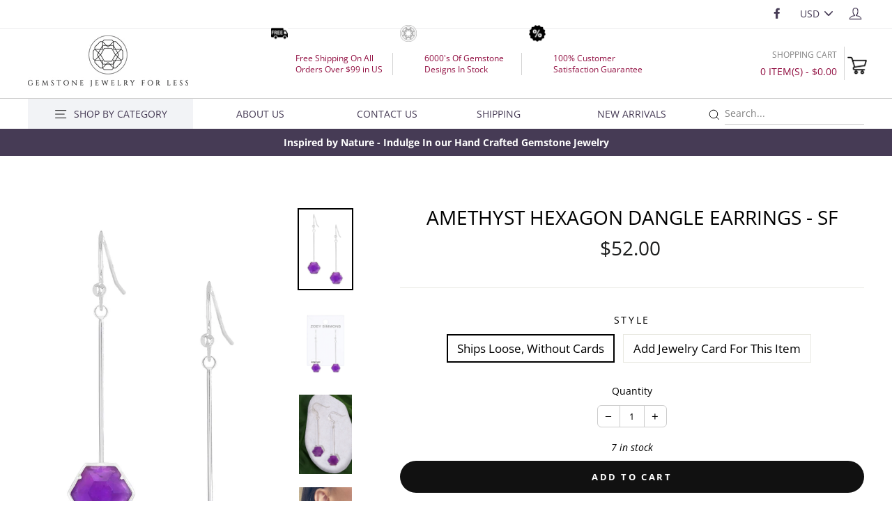

--- FILE ---
content_type: text/html; charset=utf-8
request_url: https://www.zoeysimmons.com/products/sterling-silver-amethyst-hexagon-dangle-earrings-ss
body_size: 29010
content:
<!doctype html>
<html class="no-js" lang="en">
<head>
  <meta charset="utf-8">
  <meta http-equiv="X-UA-Compatible" content="IE=edge,chrome=1">
  <meta name="viewport" content="width=device-width,initial-scale=1">
  <meta name="theme-color" content="#111111">
  <link rel="canonical" href="https://www.zoeysimmons.com/products/sterling-silver-amethyst-hexagon-dangle-earrings-ss">
  <meta name="format-detection" content="telephone=no"><link rel="shortcut icon" href="//www.zoeysimmons.com/cdn/shop/files/Untitled-1_32x32.png?v=1615435793" type="image/png" />
  <title>Amethyst Hexagon Dangle Earrings - SF
&ndash; zoeysimmons.com
</title><meta name="description" content="We are jewelry supplier. We sell all kinds of sterling silver &amp; amethyst hexagon dangle earrings."><meta property="og:site_name" content="zoeysimmons.com">
  <meta property="og:url" content="https://www.zoeysimmons.com/products/sterling-silver-amethyst-hexagon-dangle-earrings-ss">
  <meta property="og:title" content="Amethyst Hexagon Dangle Earrings - SF">
  <meta property="og:type" content="product">
  <meta property="og:description" content="We are jewelry supplier. We sell all kinds of sterling silver &amp; amethyst hexagon dangle earrings."><meta property="og:price:amount" content="52.00">
    <meta property="og:price:currency" content="USD"><meta property="og:image" content="http://www.zoeysimmons.com/cdn/shop/products/KWE592SAMT_76683ac9-d423-4901-b227-6308168c3379_1200x630.jpg?v=1681794238"><meta property="og:image" content="http://www.zoeysimmons.com/cdn/shop/files/KWE592SAMT_2b421d5a-3766-40fb-9436-b4f0d4e2d8c6_1200x630.jpg?v=1684987015"><meta property="og:image" content="http://www.zoeysimmons.com/cdn/shop/files/KWE592SAMT-1200x1800_1200x630.jpg?v=1684987015">
  <meta property="og:image:secure_url" content="https://www.zoeysimmons.com/cdn/shop/products/KWE592SAMT_76683ac9-d423-4901-b227-6308168c3379_1200x630.jpg?v=1681794238"><meta property="og:image:secure_url" content="https://www.zoeysimmons.com/cdn/shop/files/KWE592SAMT_2b421d5a-3766-40fb-9436-b4f0d4e2d8c6_1200x630.jpg?v=1684987015"><meta property="og:image:secure_url" content="https://www.zoeysimmons.com/cdn/shop/files/KWE592SAMT-1200x1800_1200x630.jpg?v=1684987015">
  <meta name="twitter:site" content="@">
  <meta name="twitter:card" content="summary_large_image">
  <meta name="twitter:title" content="Amethyst Hexagon Dangle Earrings - SF">
  <meta name="twitter:description" content="We are jewelry supplier. We sell all kinds of sterling silver &amp; amethyst hexagon dangle earrings.">


  <style data-shopify>
  @font-face {
  font-family: "Open Sans";
  font-weight: 400;
  font-style: normal;
  src: url("//www.zoeysimmons.com/cdn/fonts/open_sans/opensans_n4.c32e4d4eca5273f6d4ee95ddf54b5bbb75fc9b61.woff2") format("woff2"),
       url("//www.zoeysimmons.com/cdn/fonts/open_sans/opensans_n4.5f3406f8d94162b37bfa232b486ac93ee892406d.woff") format("woff");
}

  @font-face {
  font-family: "Open Sans";
  font-weight: 400;
  font-style: normal;
  src: url("//www.zoeysimmons.com/cdn/fonts/open_sans/opensans_n4.c32e4d4eca5273f6d4ee95ddf54b5bbb75fc9b61.woff2") format("woff2"),
       url("//www.zoeysimmons.com/cdn/fonts/open_sans/opensans_n4.5f3406f8d94162b37bfa232b486ac93ee892406d.woff") format("woff");
}


  @font-face {
  font-family: "Open Sans";
  font-weight: 700;
  font-style: normal;
  src: url("//www.zoeysimmons.com/cdn/fonts/open_sans/opensans_n7.a9393be1574ea8606c68f4441806b2711d0d13e4.woff2") format("woff2"),
       url("//www.zoeysimmons.com/cdn/fonts/open_sans/opensans_n7.7b8af34a6ebf52beb1a4c1d8c73ad6910ec2e553.woff") format("woff");
}

  @font-face {
  font-family: "Open Sans";
  font-weight: 400;
  font-style: italic;
  src: url("//www.zoeysimmons.com/cdn/fonts/open_sans/opensans_i4.6f1d45f7a46916cc95c694aab32ecbf7509cbf33.woff2") format("woff2"),
       url("//www.zoeysimmons.com/cdn/fonts/open_sans/opensans_i4.4efaa52d5a57aa9a57c1556cc2b7465d18839daa.woff") format("woff");
}

  @font-face {
  font-family: "Open Sans";
  font-weight: 700;
  font-style: italic;
  src: url("//www.zoeysimmons.com/cdn/fonts/open_sans/opensans_i7.916ced2e2ce15f7fcd95d196601a15e7b89ee9a4.woff2") format("woff2"),
       url("//www.zoeysimmons.com/cdn/fonts/open_sans/opensans_i7.99a9cff8c86ea65461de497ade3d515a98f8b32a.woff") format("woff");
}

</style>

  <link href="//www.zoeysimmons.com/cdn/shop/t/84/assets/theme.scss.css?v=79924732538436883241764217047" rel="stylesheet" type="text/css" media="all" />
  <link href="//www.zoeysimmons.com/cdn/shop/t/84/assets/select-size-popup.scss.css?v=1511003460558226071626174090" rel="stylesheet" type="text/css" media="all" />
  <style data-shopify>
    .collection-item__title {
      font-size: 14.4px;
    }

    @media screen and (min-width: 769px) {
      .collection-item__title {
        font-size: 18px;
      }
    }
  </style>

  <script>
    document.documentElement.className = document.documentElement.className.replace('no-js', 'js');

    window.theme = window.theme || {};
    theme.strings = {
      addToCart: "Add to cart",
      soldOut: "Sold Out",
      unavailable: "Unavailable",
      stockLabel: "[count] in stock",
      savePrice: "Save [saved_amount]",
      cartSavings: "You're saving [savings]",
      cartEmpty: "Your cart is currently empty.",
      cartTermsConfirmation: "You must agree with the terms and conditions of sales to check out",
      minPrice: "99"
    };
    theme.settings = {
      cartType: "page",
      moneyFormat: "${{amount}}",
      saveType: "dollar",
      recentlyViewedEnabled: false,
      quickView: false,
      themeVersion: "1.4.0",
      showPopup: false
    };
  </script>

  <script>window.performance && window.performance.mark && window.performance.mark('shopify.content_for_header.start');</script><meta name="google-site-verification" content="3zcTvvNjxeWh2w7yIG8dTIocBWrHy_7nZdm1_YYhjEs">
<meta id="shopify-digital-wallet" name="shopify-digital-wallet" content="/17251681/digital_wallets/dialog">
<meta name="shopify-checkout-api-token" content="747bac6c586609da0fc8356a046a2c72">
<link rel="alternate" type="application/json+oembed" href="https://www.zoeysimmons.com/products/sterling-silver-amethyst-hexagon-dangle-earrings-ss.oembed">
<script async="async" src="/checkouts/internal/preloads.js?locale=en-US"></script>
<link rel="preconnect" href="https://shop.app" crossorigin="anonymous">
<script async="async" src="https://shop.app/checkouts/internal/preloads.js?locale=en-US&shop_id=17251681" crossorigin="anonymous"></script>
<script id="shopify-features" type="application/json">{"accessToken":"747bac6c586609da0fc8356a046a2c72","betas":["rich-media-storefront-analytics"],"domain":"www.zoeysimmons.com","predictiveSearch":true,"shopId":17251681,"locale":"en"}</script>
<script>var Shopify = Shopify || {};
Shopify.shop = "zoeysimmons-com.myshopify.com";
Shopify.locale = "en";
Shopify.currency = {"active":"USD","rate":"1.0"};
Shopify.country = "US";
Shopify.theme = {"name":"v1.0.5","id":125001728195,"schema_name":"Impulse","schema_version":"1.4.0","theme_store_id":857,"role":"main"};
Shopify.theme.handle = "null";
Shopify.theme.style = {"id":null,"handle":null};
Shopify.cdnHost = "www.zoeysimmons.com/cdn";
Shopify.routes = Shopify.routes || {};
Shopify.routes.root = "/";</script>
<script type="module">!function(o){(o.Shopify=o.Shopify||{}).modules=!0}(window);</script>
<script>!function(o){function n(){var o=[];function n(){o.push(Array.prototype.slice.apply(arguments))}return n.q=o,n}var t=o.Shopify=o.Shopify||{};t.loadFeatures=n(),t.autoloadFeatures=n()}(window);</script>
<script>
  window.ShopifyPay = window.ShopifyPay || {};
  window.ShopifyPay.apiHost = "shop.app\/pay";
  window.ShopifyPay.redirectState = null;
</script>
<script id="shop-js-analytics" type="application/json">{"pageType":"product"}</script>
<script defer="defer" async type="module" src="//www.zoeysimmons.com/cdn/shopifycloud/shop-js/modules/v2/client.init-shop-cart-sync_WVOgQShq.en.esm.js"></script>
<script defer="defer" async type="module" src="//www.zoeysimmons.com/cdn/shopifycloud/shop-js/modules/v2/chunk.common_C_13GLB1.esm.js"></script>
<script defer="defer" async type="module" src="//www.zoeysimmons.com/cdn/shopifycloud/shop-js/modules/v2/chunk.modal_CLfMGd0m.esm.js"></script>
<script type="module">
  await import("//www.zoeysimmons.com/cdn/shopifycloud/shop-js/modules/v2/client.init-shop-cart-sync_WVOgQShq.en.esm.js");
await import("//www.zoeysimmons.com/cdn/shopifycloud/shop-js/modules/v2/chunk.common_C_13GLB1.esm.js");
await import("//www.zoeysimmons.com/cdn/shopifycloud/shop-js/modules/v2/chunk.modal_CLfMGd0m.esm.js");

  window.Shopify.SignInWithShop?.initShopCartSync?.({"fedCMEnabled":true,"windoidEnabled":true});

</script>
<script>
  window.Shopify = window.Shopify || {};
  if (!window.Shopify.featureAssets) window.Shopify.featureAssets = {};
  window.Shopify.featureAssets['shop-js'] = {"shop-cart-sync":["modules/v2/client.shop-cart-sync_DuR37GeY.en.esm.js","modules/v2/chunk.common_C_13GLB1.esm.js","modules/v2/chunk.modal_CLfMGd0m.esm.js"],"init-fed-cm":["modules/v2/client.init-fed-cm_BucUoe6W.en.esm.js","modules/v2/chunk.common_C_13GLB1.esm.js","modules/v2/chunk.modal_CLfMGd0m.esm.js"],"shop-toast-manager":["modules/v2/client.shop-toast-manager_B0JfrpKj.en.esm.js","modules/v2/chunk.common_C_13GLB1.esm.js","modules/v2/chunk.modal_CLfMGd0m.esm.js"],"init-shop-cart-sync":["modules/v2/client.init-shop-cart-sync_WVOgQShq.en.esm.js","modules/v2/chunk.common_C_13GLB1.esm.js","modules/v2/chunk.modal_CLfMGd0m.esm.js"],"shop-button":["modules/v2/client.shop-button_B_U3bv27.en.esm.js","modules/v2/chunk.common_C_13GLB1.esm.js","modules/v2/chunk.modal_CLfMGd0m.esm.js"],"init-windoid":["modules/v2/client.init-windoid_DuP9q_di.en.esm.js","modules/v2/chunk.common_C_13GLB1.esm.js","modules/v2/chunk.modal_CLfMGd0m.esm.js"],"shop-cash-offers":["modules/v2/client.shop-cash-offers_BmULhtno.en.esm.js","modules/v2/chunk.common_C_13GLB1.esm.js","modules/v2/chunk.modal_CLfMGd0m.esm.js"],"pay-button":["modules/v2/client.pay-button_CrPSEbOK.en.esm.js","modules/v2/chunk.common_C_13GLB1.esm.js","modules/v2/chunk.modal_CLfMGd0m.esm.js"],"init-customer-accounts":["modules/v2/client.init-customer-accounts_jNk9cPYQ.en.esm.js","modules/v2/client.shop-login-button_DJ5ldayH.en.esm.js","modules/v2/chunk.common_C_13GLB1.esm.js","modules/v2/chunk.modal_CLfMGd0m.esm.js"],"avatar":["modules/v2/client.avatar_BTnouDA3.en.esm.js"],"checkout-modal":["modules/v2/client.checkout-modal_pBPyh9w8.en.esm.js","modules/v2/chunk.common_C_13GLB1.esm.js","modules/v2/chunk.modal_CLfMGd0m.esm.js"],"init-shop-for-new-customer-accounts":["modules/v2/client.init-shop-for-new-customer-accounts_BUoCy7a5.en.esm.js","modules/v2/client.shop-login-button_DJ5ldayH.en.esm.js","modules/v2/chunk.common_C_13GLB1.esm.js","modules/v2/chunk.modal_CLfMGd0m.esm.js"],"init-customer-accounts-sign-up":["modules/v2/client.init-customer-accounts-sign-up_CnczCz9H.en.esm.js","modules/v2/client.shop-login-button_DJ5ldayH.en.esm.js","modules/v2/chunk.common_C_13GLB1.esm.js","modules/v2/chunk.modal_CLfMGd0m.esm.js"],"init-shop-email-lookup-coordinator":["modules/v2/client.init-shop-email-lookup-coordinator_CzjY5t9o.en.esm.js","modules/v2/chunk.common_C_13GLB1.esm.js","modules/v2/chunk.modal_CLfMGd0m.esm.js"],"shop-follow-button":["modules/v2/client.shop-follow-button_CsYC63q7.en.esm.js","modules/v2/chunk.common_C_13GLB1.esm.js","modules/v2/chunk.modal_CLfMGd0m.esm.js"],"shop-login-button":["modules/v2/client.shop-login-button_DJ5ldayH.en.esm.js","modules/v2/chunk.common_C_13GLB1.esm.js","modules/v2/chunk.modal_CLfMGd0m.esm.js"],"shop-login":["modules/v2/client.shop-login_B9ccPdmx.en.esm.js","modules/v2/chunk.common_C_13GLB1.esm.js","modules/v2/chunk.modal_CLfMGd0m.esm.js"],"lead-capture":["modules/v2/client.lead-capture_D0K_KgYb.en.esm.js","modules/v2/chunk.common_C_13GLB1.esm.js","modules/v2/chunk.modal_CLfMGd0m.esm.js"],"payment-terms":["modules/v2/client.payment-terms_BWmiNN46.en.esm.js","modules/v2/chunk.common_C_13GLB1.esm.js","modules/v2/chunk.modal_CLfMGd0m.esm.js"]};
</script>
<script>(function() {
  var isLoaded = false;
  function asyncLoad() {
    if (isLoaded) return;
    isLoaded = true;
    var urls = ["https:\/\/gtranslate.io\/shopify\/gtranslate.js?shop=zoeysimmons-com.myshopify.com","https:\/\/sdks.automizely.com\/conversions\/v1\/conversions.js?app_connection_id=656cd4be31d34870a8c6df66f3130e6b\u0026mapped_org_id=af61e520f3e60ba1f18be0470ff2222a_v1\u0026shop=zoeysimmons-com.myshopify.com"];
    for (var i = 0; i < urls.length; i++) {
      var s = document.createElement('script');
      s.type = 'text/javascript';
      s.async = true;
      s.src = urls[i];
      var x = document.getElementsByTagName('script')[0];
      x.parentNode.insertBefore(s, x);
    }
  };
  if(window.attachEvent) {
    window.attachEvent('onload', asyncLoad);
  } else {
    window.addEventListener('load', asyncLoad, false);
  }
})();</script>
<script id="__st">var __st={"a":17251681,"offset":28800,"reqid":"f9835181-91cb-48cc-9a62-d5e50d2d9dd0-1769565696","pageurl":"www.zoeysimmons.com\/products\/sterling-silver-amethyst-hexagon-dangle-earrings-ss","u":"9ca52ae9e8cb","p":"product","rtyp":"product","rid":7237897748675};</script>
<script>window.ShopifyPaypalV4VisibilityTracking = true;</script>
<script id="captcha-bootstrap">!function(){'use strict';const t='contact',e='account',n='new_comment',o=[[t,t],['blogs',n],['comments',n],[t,'customer']],c=[[e,'customer_login'],[e,'guest_login'],[e,'recover_customer_password'],[e,'create_customer']],r=t=>t.map((([t,e])=>`form[action*='/${t}']:not([data-nocaptcha='true']) input[name='form_type'][value='${e}']`)).join(','),a=t=>()=>t?[...document.querySelectorAll(t)].map((t=>t.form)):[];function s(){const t=[...o],e=r(t);return a(e)}const i='password',u='form_key',d=['recaptcha-v3-token','g-recaptcha-response','h-captcha-response',i],f=()=>{try{return window.sessionStorage}catch{return}},m='__shopify_v',_=t=>t.elements[u];function p(t,e,n=!1){try{const o=window.sessionStorage,c=JSON.parse(o.getItem(e)),{data:r}=function(t){const{data:e,action:n}=t;return t[m]||n?{data:e,action:n}:{data:t,action:n}}(c);for(const[e,n]of Object.entries(r))t.elements[e]&&(t.elements[e].value=n);n&&o.removeItem(e)}catch(o){console.error('form repopulation failed',{error:o})}}const l='form_type',E='cptcha';function T(t){t.dataset[E]=!0}const w=window,h=w.document,L='Shopify',v='ce_forms',y='captcha';let A=!1;((t,e)=>{const n=(g='f06e6c50-85a8-45c8-87d0-21a2b65856fe',I='https://cdn.shopify.com/shopifycloud/storefront-forms-hcaptcha/ce_storefront_forms_captcha_hcaptcha.v1.5.2.iife.js',D={infoText:'Protected by hCaptcha',privacyText:'Privacy',termsText:'Terms'},(t,e,n)=>{const o=w[L][v],c=o.bindForm;if(c)return c(t,g,e,D).then(n);var r;o.q.push([[t,g,e,D],n]),r=I,A||(h.body.append(Object.assign(h.createElement('script'),{id:'captcha-provider',async:!0,src:r})),A=!0)});var g,I,D;w[L]=w[L]||{},w[L][v]=w[L][v]||{},w[L][v].q=[],w[L][y]=w[L][y]||{},w[L][y].protect=function(t,e){n(t,void 0,e),T(t)},Object.freeze(w[L][y]),function(t,e,n,w,h,L){const[v,y,A,g]=function(t,e,n){const i=e?o:[],u=t?c:[],d=[...i,...u],f=r(d),m=r(i),_=r(d.filter((([t,e])=>n.includes(e))));return[a(f),a(m),a(_),s()]}(w,h,L),I=t=>{const e=t.target;return e instanceof HTMLFormElement?e:e&&e.form},D=t=>v().includes(t);t.addEventListener('submit',(t=>{const e=I(t);if(!e)return;const n=D(e)&&!e.dataset.hcaptchaBound&&!e.dataset.recaptchaBound,o=_(e),c=g().includes(e)&&(!o||!o.value);(n||c)&&t.preventDefault(),c&&!n&&(function(t){try{if(!f())return;!function(t){const e=f();if(!e)return;const n=_(t);if(!n)return;const o=n.value;o&&e.removeItem(o)}(t);const e=Array.from(Array(32),(()=>Math.random().toString(36)[2])).join('');!function(t,e){_(t)||t.append(Object.assign(document.createElement('input'),{type:'hidden',name:u})),t.elements[u].value=e}(t,e),function(t,e){const n=f();if(!n)return;const o=[...t.querySelectorAll(`input[type='${i}']`)].map((({name:t})=>t)),c=[...d,...o],r={};for(const[a,s]of new FormData(t).entries())c.includes(a)||(r[a]=s);n.setItem(e,JSON.stringify({[m]:1,action:t.action,data:r}))}(t,e)}catch(e){console.error('failed to persist form',e)}}(e),e.submit())}));const S=(t,e)=>{t&&!t.dataset[E]&&(n(t,e.some((e=>e===t))),T(t))};for(const o of['focusin','change'])t.addEventListener(o,(t=>{const e=I(t);D(e)&&S(e,y())}));const B=e.get('form_key'),M=e.get(l),P=B&&M;t.addEventListener('DOMContentLoaded',(()=>{const t=y();if(P)for(const e of t)e.elements[l].value===M&&p(e,B);[...new Set([...A(),...v().filter((t=>'true'===t.dataset.shopifyCaptcha))])].forEach((e=>S(e,t)))}))}(h,new URLSearchParams(w.location.search),n,t,e,['guest_login'])})(!0,!0)}();</script>
<script integrity="sha256-4kQ18oKyAcykRKYeNunJcIwy7WH5gtpwJnB7kiuLZ1E=" data-source-attribution="shopify.loadfeatures" defer="defer" src="//www.zoeysimmons.com/cdn/shopifycloud/storefront/assets/storefront/load_feature-a0a9edcb.js" crossorigin="anonymous"></script>
<script crossorigin="anonymous" defer="defer" src="//www.zoeysimmons.com/cdn/shopifycloud/storefront/assets/shopify_pay/storefront-65b4c6d7.js?v=20250812"></script>
<script data-source-attribution="shopify.dynamic_checkout.dynamic.init">var Shopify=Shopify||{};Shopify.PaymentButton=Shopify.PaymentButton||{isStorefrontPortableWallets:!0,init:function(){window.Shopify.PaymentButton.init=function(){};var t=document.createElement("script");t.src="https://www.zoeysimmons.com/cdn/shopifycloud/portable-wallets/latest/portable-wallets.en.js",t.type="module",document.head.appendChild(t)}};
</script>
<script data-source-attribution="shopify.dynamic_checkout.buyer_consent">
  function portableWalletsHideBuyerConsent(e){var t=document.getElementById("shopify-buyer-consent"),n=document.getElementById("shopify-subscription-policy-button");t&&n&&(t.classList.add("hidden"),t.setAttribute("aria-hidden","true"),n.removeEventListener("click",e))}function portableWalletsShowBuyerConsent(e){var t=document.getElementById("shopify-buyer-consent"),n=document.getElementById("shopify-subscription-policy-button");t&&n&&(t.classList.remove("hidden"),t.removeAttribute("aria-hidden"),n.addEventListener("click",e))}window.Shopify?.PaymentButton&&(window.Shopify.PaymentButton.hideBuyerConsent=portableWalletsHideBuyerConsent,window.Shopify.PaymentButton.showBuyerConsent=portableWalletsShowBuyerConsent);
</script>
<script data-source-attribution="shopify.dynamic_checkout.cart.bootstrap">document.addEventListener("DOMContentLoaded",(function(){function t(){return document.querySelector("shopify-accelerated-checkout-cart, shopify-accelerated-checkout")}if(t())Shopify.PaymentButton.init();else{new MutationObserver((function(e,n){t()&&(Shopify.PaymentButton.init(),n.disconnect())})).observe(document.body,{childList:!0,subtree:!0})}}));
</script>
<link id="shopify-accelerated-checkout-styles" rel="stylesheet" media="screen" href="https://www.zoeysimmons.com/cdn/shopifycloud/portable-wallets/latest/accelerated-checkout-backwards-compat.css" crossorigin="anonymous">
<style id="shopify-accelerated-checkout-cart">
        #shopify-buyer-consent {
  margin-top: 1em;
  display: inline-block;
  width: 100%;
}

#shopify-buyer-consent.hidden {
  display: none;
}

#shopify-subscription-policy-button {
  background: none;
  border: none;
  padding: 0;
  text-decoration: underline;
  font-size: inherit;
  cursor: pointer;
}

#shopify-subscription-policy-button::before {
  box-shadow: none;
}

      </style>

<script>window.performance && window.performance.mark && window.performance.mark('shopify.content_for_header.end');</script>
  <!--[if lt IE 9]>
<script src="//cdnjs.cloudflare.com/ajax/libs/html5shiv/3.7.2/html5shiv.min.js" type="text/javascript"></script>
<![endif]-->
<!--[if (lte IE 9) ]><script src="//www.zoeysimmons.com/cdn/shop/t/84/assets/match-media.min.js?v=159635276924582161481626174068" type="text/javascript"></script><![endif]-->


  <script src="//code.jquery.com/jquery-3.1.0.min.js" type="text/javascript"></script>
  
  <script src="//www.zoeysimmons.com/cdn/shop/t/84/assets/vendor.js" defer="defer"></script>



  
    <script src="/services/javascripts/currencies.js" defer="defer"></script>
    
  <script src="//www.zoeysimmons.com/cdn/shop/t/84/assets/jquery.currencies.min.js" defer="defer"></script>


  

  
  <script src="//www.zoeysimmons.com/cdn/shop/t/84/assets/theme.js?v=88923360556585734451626180269" defer="defer"></script>


<script async src="https://www.googletagmanager.com/gtag/js?id=G-T3EY77G924"></script>
<script>
  window.dataLayer = window.dataLayer || [];
  function gtag(){dataLayer.push(arguments);}
  gtag('js', new Date());

  gtag('config', 'G-T3EY77G924');
</script>
  <meta name="robots" content="noodp,noydir"/>
  <meta name="Language" content="English" />
  <meta name="YahooSeeker" content="index,follow">
  <meta name="msnbot" content="index,follow"> 
  <meta name="googlebot" content="index,follow"/>
  <meta name="allow-search" content="yes">
  <meta name="rating" content="General">
  <meta name="google-site-verification" content="pPfiEs5cN-u0DgTAFOgpKCjSbMlAPrTVatobvQqlC_Q" />
  <meta name="revisit-after" content="2 days">
  <meta name="classification" content="925 silver jewelry wholesale, gemstone jewelry manufacturer, gemstone jewelry manufacturer"/>
  <meta name="search engines" content="Aeiwi, Alexa, AllTheWeb, AltaVista, AOL Netfind, Anzwers, Canada, DirectHit, EuroSeek, Excite, Overture, Go, Google, HotBot. InfoMak, Kanoodle, Lycos, MasterSite, National Directory, Northern Light, SearchIt, SimpleSearch, WebsMostLinked, WebTop, What-U-Seek, AOL, Yahoo, WebCrawler, Infoseek, Excite, Magellan, LookSmart, CNET, Googlebot"/>
  <meta name="robots" content="index,follow"/>
  <link rel="pingback" href="https://www.zoeysimmons.com/sitemap.xml"/>
  <meta name="distribution" content="Global">
  <meta name="author" content="Zoey Simmons Co."/>
  <meta name="copyright" content="Zoey Simmons Co. Copyright © 2021 All Right Reserved.">
  <meta name="msvalidate.01" content="436FBFA4DC9FCCBF6A9A6FF7FABE5B69" />
  <meta name="DC.title" content="925 silver jewelry wholesale, gemstone jewelry manufacturer, wholesale gold plated jewelry" />
  <meta name="geo.region" content="US-MA" />
  <meta name="geo.placename" content="Easthampton" />
  <meta name="geo.position" content="42.271981;-72.670901" />
  <meta name="ICBM" content="42.271981, -72.670901" />
  
  
  <link href="https://monorail-edge.shopifysvc.com" rel="dns-prefetch">
<script>(function(){if ("sendBeacon" in navigator && "performance" in window) {try {var session_token_from_headers = performance.getEntriesByType('navigation')[0].serverTiming.find(x => x.name == '_s').description;} catch {var session_token_from_headers = undefined;}var session_cookie_matches = document.cookie.match(/_shopify_s=([^;]*)/);var session_token_from_cookie = session_cookie_matches && session_cookie_matches.length === 2 ? session_cookie_matches[1] : "";var session_token = session_token_from_headers || session_token_from_cookie || "";function handle_abandonment_event(e) {var entries = performance.getEntries().filter(function(entry) {return /monorail-edge.shopifysvc.com/.test(entry.name);});if (!window.abandonment_tracked && entries.length === 0) {window.abandonment_tracked = true;var currentMs = Date.now();var navigation_start = performance.timing.navigationStart;var payload = {shop_id: 17251681,url: window.location.href,navigation_start,duration: currentMs - navigation_start,session_token,page_type: "product"};window.navigator.sendBeacon("https://monorail-edge.shopifysvc.com/v1/produce", JSON.stringify({schema_id: "online_store_buyer_site_abandonment/1.1",payload: payload,metadata: {event_created_at_ms: currentMs,event_sent_at_ms: currentMs}}));}}window.addEventListener('pagehide', handle_abandonment_event);}}());</script>
<script id="web-pixels-manager-setup">(function e(e,d,r,n,o){if(void 0===o&&(o={}),!Boolean(null===(a=null===(i=window.Shopify)||void 0===i?void 0:i.analytics)||void 0===a?void 0:a.replayQueue)){var i,a;window.Shopify=window.Shopify||{};var t=window.Shopify;t.analytics=t.analytics||{};var s=t.analytics;s.replayQueue=[],s.publish=function(e,d,r){return s.replayQueue.push([e,d,r]),!0};try{self.performance.mark("wpm:start")}catch(e){}var l=function(){var e={modern:/Edge?\/(1{2}[4-9]|1[2-9]\d|[2-9]\d{2}|\d{4,})\.\d+(\.\d+|)|Firefox\/(1{2}[4-9]|1[2-9]\d|[2-9]\d{2}|\d{4,})\.\d+(\.\d+|)|Chrom(ium|e)\/(9{2}|\d{3,})\.\d+(\.\d+|)|(Maci|X1{2}).+ Version\/(15\.\d+|(1[6-9]|[2-9]\d|\d{3,})\.\d+)([,.]\d+|)( \(\w+\)|)( Mobile\/\w+|) Safari\/|Chrome.+OPR\/(9{2}|\d{3,})\.\d+\.\d+|(CPU[ +]OS|iPhone[ +]OS|CPU[ +]iPhone|CPU IPhone OS|CPU iPad OS)[ +]+(15[._]\d+|(1[6-9]|[2-9]\d|\d{3,})[._]\d+)([._]\d+|)|Android:?[ /-](13[3-9]|1[4-9]\d|[2-9]\d{2}|\d{4,})(\.\d+|)(\.\d+|)|Android.+Firefox\/(13[5-9]|1[4-9]\d|[2-9]\d{2}|\d{4,})\.\d+(\.\d+|)|Android.+Chrom(ium|e)\/(13[3-9]|1[4-9]\d|[2-9]\d{2}|\d{4,})\.\d+(\.\d+|)|SamsungBrowser\/([2-9]\d|\d{3,})\.\d+/,legacy:/Edge?\/(1[6-9]|[2-9]\d|\d{3,})\.\d+(\.\d+|)|Firefox\/(5[4-9]|[6-9]\d|\d{3,})\.\d+(\.\d+|)|Chrom(ium|e)\/(5[1-9]|[6-9]\d|\d{3,})\.\d+(\.\d+|)([\d.]+$|.*Safari\/(?![\d.]+ Edge\/[\d.]+$))|(Maci|X1{2}).+ Version\/(10\.\d+|(1[1-9]|[2-9]\d|\d{3,})\.\d+)([,.]\d+|)( \(\w+\)|)( Mobile\/\w+|) Safari\/|Chrome.+OPR\/(3[89]|[4-9]\d|\d{3,})\.\d+\.\d+|(CPU[ +]OS|iPhone[ +]OS|CPU[ +]iPhone|CPU IPhone OS|CPU iPad OS)[ +]+(10[._]\d+|(1[1-9]|[2-9]\d|\d{3,})[._]\d+)([._]\d+|)|Android:?[ /-](13[3-9]|1[4-9]\d|[2-9]\d{2}|\d{4,})(\.\d+|)(\.\d+|)|Mobile Safari.+OPR\/([89]\d|\d{3,})\.\d+\.\d+|Android.+Firefox\/(13[5-9]|1[4-9]\d|[2-9]\d{2}|\d{4,})\.\d+(\.\d+|)|Android.+Chrom(ium|e)\/(13[3-9]|1[4-9]\d|[2-9]\d{2}|\d{4,})\.\d+(\.\d+|)|Android.+(UC? ?Browser|UCWEB|U3)[ /]?(15\.([5-9]|\d{2,})|(1[6-9]|[2-9]\d|\d{3,})\.\d+)\.\d+|SamsungBrowser\/(5\.\d+|([6-9]|\d{2,})\.\d+)|Android.+MQ{2}Browser\/(14(\.(9|\d{2,})|)|(1[5-9]|[2-9]\d|\d{3,})(\.\d+|))(\.\d+|)|K[Aa][Ii]OS\/(3\.\d+|([4-9]|\d{2,})\.\d+)(\.\d+|)/},d=e.modern,r=e.legacy,n=navigator.userAgent;return n.match(d)?"modern":n.match(r)?"legacy":"unknown"}(),u="modern"===l?"modern":"legacy",c=(null!=n?n:{modern:"",legacy:""})[u],f=function(e){return[e.baseUrl,"/wpm","/b",e.hashVersion,"modern"===e.buildTarget?"m":"l",".js"].join("")}({baseUrl:d,hashVersion:r,buildTarget:u}),m=function(e){var d=e.version,r=e.bundleTarget,n=e.surface,o=e.pageUrl,i=e.monorailEndpoint;return{emit:function(e){var a=e.status,t=e.errorMsg,s=(new Date).getTime(),l=JSON.stringify({metadata:{event_sent_at_ms:s},events:[{schema_id:"web_pixels_manager_load/3.1",payload:{version:d,bundle_target:r,page_url:o,status:a,surface:n,error_msg:t},metadata:{event_created_at_ms:s}}]});if(!i)return console&&console.warn&&console.warn("[Web Pixels Manager] No Monorail endpoint provided, skipping logging."),!1;try{return self.navigator.sendBeacon.bind(self.navigator)(i,l)}catch(e){}var u=new XMLHttpRequest;try{return u.open("POST",i,!0),u.setRequestHeader("Content-Type","text/plain"),u.send(l),!0}catch(e){return console&&console.warn&&console.warn("[Web Pixels Manager] Got an unhandled error while logging to Monorail."),!1}}}}({version:r,bundleTarget:l,surface:e.surface,pageUrl:self.location.href,monorailEndpoint:e.monorailEndpoint});try{o.browserTarget=l,function(e){var d=e.src,r=e.async,n=void 0===r||r,o=e.onload,i=e.onerror,a=e.sri,t=e.scriptDataAttributes,s=void 0===t?{}:t,l=document.createElement("script"),u=document.querySelector("head"),c=document.querySelector("body");if(l.async=n,l.src=d,a&&(l.integrity=a,l.crossOrigin="anonymous"),s)for(var f in s)if(Object.prototype.hasOwnProperty.call(s,f))try{l.dataset[f]=s[f]}catch(e){}if(o&&l.addEventListener("load",o),i&&l.addEventListener("error",i),u)u.appendChild(l);else{if(!c)throw new Error("Did not find a head or body element to append the script");c.appendChild(l)}}({src:f,async:!0,onload:function(){if(!function(){var e,d;return Boolean(null===(d=null===(e=window.Shopify)||void 0===e?void 0:e.analytics)||void 0===d?void 0:d.initialized)}()){var d=window.webPixelsManager.init(e)||void 0;if(d){var r=window.Shopify.analytics;r.replayQueue.forEach((function(e){var r=e[0],n=e[1],o=e[2];d.publishCustomEvent(r,n,o)})),r.replayQueue=[],r.publish=d.publishCustomEvent,r.visitor=d.visitor,r.initialized=!0}}},onerror:function(){return m.emit({status:"failed",errorMsg:"".concat(f," has failed to load")})},sri:function(e){var d=/^sha384-[A-Za-z0-9+/=]+$/;return"string"==typeof e&&d.test(e)}(c)?c:"",scriptDataAttributes:o}),m.emit({status:"loading"})}catch(e){m.emit({status:"failed",errorMsg:(null==e?void 0:e.message)||"Unknown error"})}}})({shopId: 17251681,storefrontBaseUrl: "https://www.zoeysimmons.com",extensionsBaseUrl: "https://extensions.shopifycdn.com/cdn/shopifycloud/web-pixels-manager",monorailEndpoint: "https://monorail-edge.shopifysvc.com/unstable/produce_batch",surface: "storefront-renderer",enabledBetaFlags: ["2dca8a86"],webPixelsConfigList: [{"id":"1292730665","configuration":"{\"hashed_organization_id\":\"af61e520f3e60ba1f18be0470ff2222a_v1\",\"app_key\":\"zoeysimmons-com\",\"allow_collect_personal_data\":\"true\"}","eventPayloadVersion":"v1","runtimeContext":"STRICT","scriptVersion":"6f6660f15c595d517f203f6e1abcb171","type":"APP","apiClientId":2814809,"privacyPurposes":["ANALYTICS","MARKETING","SALE_OF_DATA"],"dataSharingAdjustments":{"protectedCustomerApprovalScopes":["read_customer_address","read_customer_email","read_customer_name","read_customer_personal_data","read_customer_phone"]}},{"id":"751993129","configuration":"{\"config\":\"{\\\"pixel_id\\\":\\\"AW-512429372\\\",\\\"target_country\\\":\\\"US\\\",\\\"gtag_events\\\":[{\\\"type\\\":\\\"search\\\",\\\"action_label\\\":\\\"AW-512429372\\\/XsfTCNq1nOQBELyarPQB\\\"},{\\\"type\\\":\\\"begin_checkout\\\",\\\"action_label\\\":\\\"AW-512429372\\\/kggqCN-0nOQBELyarPQB\\\"},{\\\"type\\\":\\\"view_item\\\",\\\"action_label\\\":[\\\"AW-512429372\\\/7w_TCNm0nOQBELyarPQB\\\",\\\"MC-J38SX4372Z\\\"]},{\\\"type\\\":\\\"purchase\\\",\\\"action_label\\\":[\\\"AW-512429372\\\/2g-iCNa0nOQBELyarPQB\\\",\\\"MC-J38SX4372Z\\\"]},{\\\"type\\\":\\\"page_view\\\",\\\"action_label\\\":[\\\"AW-512429372\\\/lYn-CNO0nOQBELyarPQB\\\",\\\"MC-J38SX4372Z\\\"]},{\\\"type\\\":\\\"add_payment_info\\\",\\\"action_label\\\":\\\"AW-512429372\\\/5tUtCN21nOQBELyarPQB\\\"},{\\\"type\\\":\\\"add_to_cart\\\",\\\"action_label\\\":\\\"AW-512429372\\\/DHmICNy0nOQBELyarPQB\\\"}],\\\"enable_monitoring_mode\\\":false}\"}","eventPayloadVersion":"v1","runtimeContext":"OPEN","scriptVersion":"b2a88bafab3e21179ed38636efcd8a93","type":"APP","apiClientId":1780363,"privacyPurposes":[],"dataSharingAdjustments":{"protectedCustomerApprovalScopes":["read_customer_address","read_customer_email","read_customer_name","read_customer_personal_data","read_customer_phone"]}},{"id":"131891497","eventPayloadVersion":"v1","runtimeContext":"LAX","scriptVersion":"1","type":"CUSTOM","privacyPurposes":["MARKETING"],"name":"Meta pixel (migrated)"},{"id":"137986345","eventPayloadVersion":"v1","runtimeContext":"LAX","scriptVersion":"1","type":"CUSTOM","privacyPurposes":["ANALYTICS"],"name":"Google Analytics tag (migrated)"},{"id":"shopify-app-pixel","configuration":"{}","eventPayloadVersion":"v1","runtimeContext":"STRICT","scriptVersion":"0450","apiClientId":"shopify-pixel","type":"APP","privacyPurposes":["ANALYTICS","MARKETING"]},{"id":"shopify-custom-pixel","eventPayloadVersion":"v1","runtimeContext":"LAX","scriptVersion":"0450","apiClientId":"shopify-pixel","type":"CUSTOM","privacyPurposes":["ANALYTICS","MARKETING"]}],isMerchantRequest: false,initData: {"shop":{"name":"zoeysimmons.com","paymentSettings":{"currencyCode":"USD"},"myshopifyDomain":"zoeysimmons-com.myshopify.com","countryCode":"US","storefrontUrl":"https:\/\/www.zoeysimmons.com"},"customer":null,"cart":null,"checkout":null,"productVariants":[{"price":{"amount":52.0,"currencyCode":"USD"},"product":{"title":"Amethyst Hexagon Dangle Earrings - SF","vendor":"JWE592SAMT","id":"7237897748675","untranslatedTitle":"Amethyst Hexagon Dangle Earrings - SF","url":"\/products\/sterling-silver-amethyst-hexagon-dangle-earrings-ss","type":"Earrings"},"id":"41739386323139","image":{"src":"\/\/www.zoeysimmons.com\/cdn\/shop\/products\/KWE592SAMT_76683ac9-d423-4901-b227-6308168c3379.jpg?v=1681794238"},"sku":"JWE592SAMT","title":"Ships Loose, Without Cards","untranslatedTitle":"Ships Loose, Without Cards"},{"price":{"amount":52.0,"currencyCode":"USD"},"product":{"title":"Amethyst Hexagon Dangle Earrings - SF","vendor":"JWE592SAMT","id":"7237897748675","untranslatedTitle":"Amethyst Hexagon Dangle Earrings - SF","url":"\/products\/sterling-silver-amethyst-hexagon-dangle-earrings-ss","type":"Earrings"},"id":"41739386355907","image":{"src":"\/\/www.zoeysimmons.com\/cdn\/shop\/files\/KWE592SAMT_2b421d5a-3766-40fb-9436-b4f0d4e2d8c6.jpg?v=1684987015"},"sku":"JWE592SAMT","title":"Add Jewelry Card For This Item","untranslatedTitle":"Add Jewelry Card For This Item"}],"purchasingCompany":null},},"https://www.zoeysimmons.com/cdn","fcfee988w5aeb613cpc8e4bc33m6693e112",{"modern":"","legacy":""},{"shopId":"17251681","storefrontBaseUrl":"https:\/\/www.zoeysimmons.com","extensionBaseUrl":"https:\/\/extensions.shopifycdn.com\/cdn\/shopifycloud\/web-pixels-manager","surface":"storefront-renderer","enabledBetaFlags":"[\"2dca8a86\"]","isMerchantRequest":"false","hashVersion":"fcfee988w5aeb613cpc8e4bc33m6693e112","publish":"custom","events":"[[\"page_viewed\",{}],[\"product_viewed\",{\"productVariant\":{\"price\":{\"amount\":52.0,\"currencyCode\":\"USD\"},\"product\":{\"title\":\"Amethyst Hexagon Dangle Earrings - SF\",\"vendor\":\"JWE592SAMT\",\"id\":\"7237897748675\",\"untranslatedTitle\":\"Amethyst Hexagon Dangle Earrings - SF\",\"url\":\"\/products\/sterling-silver-amethyst-hexagon-dangle-earrings-ss\",\"type\":\"Earrings\"},\"id\":\"41739386323139\",\"image\":{\"src\":\"\/\/www.zoeysimmons.com\/cdn\/shop\/products\/KWE592SAMT_76683ac9-d423-4901-b227-6308168c3379.jpg?v=1681794238\"},\"sku\":\"JWE592SAMT\",\"title\":\"Ships Loose, Without Cards\",\"untranslatedTitle\":\"Ships Loose, Without Cards\"}}]]"});</script><script>
  window.ShopifyAnalytics = window.ShopifyAnalytics || {};
  window.ShopifyAnalytics.meta = window.ShopifyAnalytics.meta || {};
  window.ShopifyAnalytics.meta.currency = 'USD';
  var meta = {"product":{"id":7237897748675,"gid":"gid:\/\/shopify\/Product\/7237897748675","vendor":"JWE592SAMT","type":"Earrings","handle":"sterling-silver-amethyst-hexagon-dangle-earrings-ss","variants":[{"id":41739386323139,"price":5200,"name":"Amethyst Hexagon Dangle Earrings - SF - Ships Loose, Without Cards","public_title":"Ships Loose, Without Cards","sku":"JWE592SAMT"},{"id":41739386355907,"price":5200,"name":"Amethyst Hexagon Dangle Earrings - SF - Add Jewelry Card For This Item","public_title":"Add Jewelry Card For This Item","sku":"JWE592SAMT"}],"remote":false},"page":{"pageType":"product","resourceType":"product","resourceId":7237897748675,"requestId":"f9835181-91cb-48cc-9a62-d5e50d2d9dd0-1769565696"}};
  for (var attr in meta) {
    window.ShopifyAnalytics.meta[attr] = meta[attr];
  }
</script>
<script class="analytics">
  (function () {
    var customDocumentWrite = function(content) {
      var jquery = null;

      if (window.jQuery) {
        jquery = window.jQuery;
      } else if (window.Checkout && window.Checkout.$) {
        jquery = window.Checkout.$;
      }

      if (jquery) {
        jquery('body').append(content);
      }
    };

    var hasLoggedConversion = function(token) {
      if (token) {
        return document.cookie.indexOf('loggedConversion=' + token) !== -1;
      }
      return false;
    }

    var setCookieIfConversion = function(token) {
      if (token) {
        var twoMonthsFromNow = new Date(Date.now());
        twoMonthsFromNow.setMonth(twoMonthsFromNow.getMonth() + 2);

        document.cookie = 'loggedConversion=' + token + '; expires=' + twoMonthsFromNow;
      }
    }

    var trekkie = window.ShopifyAnalytics.lib = window.trekkie = window.trekkie || [];
    if (trekkie.integrations) {
      return;
    }
    trekkie.methods = [
      'identify',
      'page',
      'ready',
      'track',
      'trackForm',
      'trackLink'
    ];
    trekkie.factory = function(method) {
      return function() {
        var args = Array.prototype.slice.call(arguments);
        args.unshift(method);
        trekkie.push(args);
        return trekkie;
      };
    };
    for (var i = 0; i < trekkie.methods.length; i++) {
      var key = trekkie.methods[i];
      trekkie[key] = trekkie.factory(key);
    }
    trekkie.load = function(config) {
      trekkie.config = config || {};
      trekkie.config.initialDocumentCookie = document.cookie;
      var first = document.getElementsByTagName('script')[0];
      var script = document.createElement('script');
      script.type = 'text/javascript';
      script.onerror = function(e) {
        var scriptFallback = document.createElement('script');
        scriptFallback.type = 'text/javascript';
        scriptFallback.onerror = function(error) {
                var Monorail = {
      produce: function produce(monorailDomain, schemaId, payload) {
        var currentMs = new Date().getTime();
        var event = {
          schema_id: schemaId,
          payload: payload,
          metadata: {
            event_created_at_ms: currentMs,
            event_sent_at_ms: currentMs
          }
        };
        return Monorail.sendRequest("https://" + monorailDomain + "/v1/produce", JSON.stringify(event));
      },
      sendRequest: function sendRequest(endpointUrl, payload) {
        // Try the sendBeacon API
        if (window && window.navigator && typeof window.navigator.sendBeacon === 'function' && typeof window.Blob === 'function' && !Monorail.isIos12()) {
          var blobData = new window.Blob([payload], {
            type: 'text/plain'
          });

          if (window.navigator.sendBeacon(endpointUrl, blobData)) {
            return true;
          } // sendBeacon was not successful

        } // XHR beacon

        var xhr = new XMLHttpRequest();

        try {
          xhr.open('POST', endpointUrl);
          xhr.setRequestHeader('Content-Type', 'text/plain');
          xhr.send(payload);
        } catch (e) {
          console.log(e);
        }

        return false;
      },
      isIos12: function isIos12() {
        return window.navigator.userAgent.lastIndexOf('iPhone; CPU iPhone OS 12_') !== -1 || window.navigator.userAgent.lastIndexOf('iPad; CPU OS 12_') !== -1;
      }
    };
    Monorail.produce('monorail-edge.shopifysvc.com',
      'trekkie_storefront_load_errors/1.1',
      {shop_id: 17251681,
      theme_id: 125001728195,
      app_name: "storefront",
      context_url: window.location.href,
      source_url: "//www.zoeysimmons.com/cdn/s/trekkie.storefront.a804e9514e4efded663580eddd6991fcc12b5451.min.js"});

        };
        scriptFallback.async = true;
        scriptFallback.src = '//www.zoeysimmons.com/cdn/s/trekkie.storefront.a804e9514e4efded663580eddd6991fcc12b5451.min.js';
        first.parentNode.insertBefore(scriptFallback, first);
      };
      script.async = true;
      script.src = '//www.zoeysimmons.com/cdn/s/trekkie.storefront.a804e9514e4efded663580eddd6991fcc12b5451.min.js';
      first.parentNode.insertBefore(script, first);
    };
    trekkie.load(
      {"Trekkie":{"appName":"storefront","development":false,"defaultAttributes":{"shopId":17251681,"isMerchantRequest":null,"themeId":125001728195,"themeCityHash":"3940416111655700862","contentLanguage":"en","currency":"USD","eventMetadataId":"c8f0235c-ff30-494c-bfea-83f6cb43e66e"},"isServerSideCookieWritingEnabled":true,"monorailRegion":"shop_domain","enabledBetaFlags":["65f19447","b5387b81"]},"Session Attribution":{},"S2S":{"facebookCapiEnabled":false,"source":"trekkie-storefront-renderer","apiClientId":580111}}
    );

    var loaded = false;
    trekkie.ready(function() {
      if (loaded) return;
      loaded = true;

      window.ShopifyAnalytics.lib = window.trekkie;

      var originalDocumentWrite = document.write;
      document.write = customDocumentWrite;
      try { window.ShopifyAnalytics.merchantGoogleAnalytics.call(this); } catch(error) {};
      document.write = originalDocumentWrite;

      window.ShopifyAnalytics.lib.page(null,{"pageType":"product","resourceType":"product","resourceId":7237897748675,"requestId":"f9835181-91cb-48cc-9a62-d5e50d2d9dd0-1769565696","shopifyEmitted":true});

      var match = window.location.pathname.match(/checkouts\/(.+)\/(thank_you|post_purchase)/)
      var token = match? match[1]: undefined;
      if (!hasLoggedConversion(token)) {
        setCookieIfConversion(token);
        window.ShopifyAnalytics.lib.track("Viewed Product",{"currency":"USD","variantId":41739386323139,"productId":7237897748675,"productGid":"gid:\/\/shopify\/Product\/7237897748675","name":"Amethyst Hexagon Dangle Earrings - SF - Ships Loose, Without Cards","price":"52.00","sku":"JWE592SAMT","brand":"JWE592SAMT","variant":"Ships Loose, Without Cards","category":"Earrings","nonInteraction":true,"remote":false},undefined,undefined,{"shopifyEmitted":true});
      window.ShopifyAnalytics.lib.track("monorail:\/\/trekkie_storefront_viewed_product\/1.1",{"currency":"USD","variantId":41739386323139,"productId":7237897748675,"productGid":"gid:\/\/shopify\/Product\/7237897748675","name":"Amethyst Hexagon Dangle Earrings - SF - Ships Loose, Without Cards","price":"52.00","sku":"JWE592SAMT","brand":"JWE592SAMT","variant":"Ships Loose, Without Cards","category":"Earrings","nonInteraction":true,"remote":false,"referer":"https:\/\/www.zoeysimmons.com\/products\/sterling-silver-amethyst-hexagon-dangle-earrings-ss"});
      }
    });


        var eventsListenerScript = document.createElement('script');
        eventsListenerScript.async = true;
        eventsListenerScript.src = "//www.zoeysimmons.com/cdn/shopifycloud/storefront/assets/shop_events_listener-3da45d37.js";
        document.getElementsByTagName('head')[0].appendChild(eventsListenerScript);

})();</script>
  <script>
  if (!window.ga || (window.ga && typeof window.ga !== 'function')) {
    window.ga = function ga() {
      (window.ga.q = window.ga.q || []).push(arguments);
      if (window.Shopify && window.Shopify.analytics && typeof window.Shopify.analytics.publish === 'function') {
        window.Shopify.analytics.publish("ga_stub_called", {}, {sendTo: "google_osp_migration"});
      }
      console.error("Shopify's Google Analytics stub called with:", Array.from(arguments), "\nSee https://help.shopify.com/manual/promoting-marketing/pixels/pixel-migration#google for more information.");
    };
    if (window.Shopify && window.Shopify.analytics && typeof window.Shopify.analytics.publish === 'function') {
      window.Shopify.analytics.publish("ga_stub_initialized", {}, {sendTo: "google_osp_migration"});
    }
  }
</script>
<script
  defer
  src="https://www.zoeysimmons.com/cdn/shopifycloud/perf-kit/shopify-perf-kit-3.0.4.min.js"
  data-application="storefront-renderer"
  data-shop-id="17251681"
  data-render-region="gcp-us-east1"
  data-page-type="product"
  data-theme-instance-id="125001728195"
  data-theme-name="Impulse"
  data-theme-version="1.4.0"
  data-monorail-region="shop_domain"
  data-resource-timing-sampling-rate="10"
  data-shs="true"
  data-shs-beacon="true"
  data-shs-export-with-fetch="true"
  data-shs-logs-sample-rate="1"
  data-shs-beacon-endpoint="https://www.zoeysimmons.com/api/collect"
></script>
</head>

<body class="template-product currencies-enabled" data-transitions="false">

  <div id="checkoutWarningContent" style="display: none;">
    <div class="conditions-container">
      <ul class="conditons-list">
        <li class="condition-list-item">  Please continue shopping, you’re almost there! In order to keep our prices low we do have a $99 minimum wholesale order.</li>
      </ul>
    </div>
    <div class="confirmation-button"><span>OK</span></div>
  </div>
  
  

  <a class="in-page-link visually-hidden skip-link" href="#MainContent">Skip to content</a>

  <div id="PageContainer" class="page-container">
    <div class="transition-body">

    <div id="shopify-section-header" class="shopify-section">




<div id="NavDrawer" class="drawer drawer--right">
  <div class="drawer__fixed-header drawer__fixed-header--full">
    <div class="drawer__header drawer__header--full appear-animation appear-delay-1">
      <div class="h2 drawer__title">
        
  <span
    class="currency-picker__wrapper currency-picker--drawer">
    <label for="CurrencyPicker-drawer" class="visually-hidden">Pick a currency</label>
    <select class="currency-input" id="CurrencyPicker-drawer" name="currencies"><option value="USD" selected="selected">USD</option>
    
      
    
      
      <option value="CAD">CAD</option>
      
    
      
      <option value="INR">INR</option>
      
    
      
      <option value="GBP">GBP</option>
      
    
      
      <option value="AUD">AUD</option>
      
    
      
      <option value="EUR">EUR</option>
      
    
      
      <option value="JPY">JPY</option>
      
    
    </select>
  </span>


      </div>
      <div class="drawer__close">
        <button type="button" class="drawer__close-button js-drawer-close">
          <svg aria-hidden="true" focusable="false" role="presentation" class="icon icon-close" viewBox="0 0 64 64"><path d="M19 17.61l27.12 27.13m0-27.12L19 44.74"/></svg>
          <span class="icon__fallback-text">Close menu</span>
        </button>
      </div>
    </div>
  </div>
  <div class="drawer__inner">

    <ul class="mobile-nav mobile-nav--heading-style" role="navigation" aria-label="Primary">
      


        <li class="mobile-nav__item appear-animation appear-delay-2">
          
            <div class="mobile-nav__has-sublist">
              
                <button type="button"
                  aria-controls="Linklist-1"
                  
                  class="mobile-nav__link--button mobile-nav__link--top-level collapsible-trigger collapsible--auto-height ">
                  <span class="mobile-nav__faux-link" >
                    Shop by Category
                  </span>
                  <div class="mobile-nav__toggle">
                    <span class="faux-button">
                      <span class="collapsible-trigger__icon collapsible-trigger__icon--open" role="presentation">
  <svg aria-hidden="true" focusable="false" role="presentation" class="icon icon--wide icon-chevron-down" viewBox="0 0 28 16"><path d="M1.57 1.59l12.76 12.77L27.1 1.59" stroke-width="2" stroke="#000" fill="none" fill-rule="evenodd"/></svg>
</span>

                    </span>
                  </div>
                </button>
              
            </div>
          

          
            <div id="Linklist-1"
              class="mobile-nav__sublist collapsible-content collapsible-content--all "
              aria-labelledby="Label-1"
              >
              <div class="collapsible-content__inner">
                <ul class="mobile-nav__sublist">
                  


                    <li class="mobile-nav__item">
                      <div class="mobile-nav__child-item">
                        
                          <a href="/collections/all-rings"
                            class="mobile-nav__link"
                            id="Sublabel-collections-all-rings1"
                            >
                            Rings
                          </a>
                        
                        
                          <button type="button"
                            aria-controls="Sublinklist-1-collections-all-rings1"
                            class="collapsible-trigger ">
                            <span class="collapsible-trigger__icon collapsible-trigger__icon--circle collapsible-trigger__icon--open" role="presentation">
  <svg aria-hidden="true" focusable="false" role="presentation" class="icon icon--wide icon-chevron-down" viewBox="0 0 28 16"><path d="M1.57 1.59l12.76 12.77L27.1 1.59" stroke-width="2" stroke="#000" fill="none" fill-rule="evenodd"/></svg>
</span>

                          </button>
                        
                      </div>

                      
                        <div
                          id="Sublinklist-1-collections-all-rings1"
                          aria-labelledby="Sublabel-collections-all-rings1"
                          class="mobile-nav__sublist collapsible-content collapsible-content--all "
                          >
                          <div class="collapsible-content__inner">
                            <ul class="mobile-nav__grandchildlist">
                              
                                <li class="mobile-nav__item">
                                  <a href="/collections/all-rings" class="mobile-nav__link" >
                                    All Rings
                                  </a>
                                </li>
                              
                                <li class="mobile-nav__item">
                                  <a href="/collections/abalone-rings" class="mobile-nav__link" >
                                    Abalone Rings
                                  </a>
                                </li>
                              
                                <li class="mobile-nav__item">
                                  <a href="/collections/amazonite-rings" class="mobile-nav__link" >
                                    Amazonite Rings
                                  </a>
                                </li>
                              
                                <li class="mobile-nav__item">
                                  <a href="/collections/amethyst-rings" class="mobile-nav__link" >
                                    Amethyst Rings
                                  </a>
                                </li>
                              
                                <li class="mobile-nav__item">
                                  <a href="/collections/onyx-rings" class="mobile-nav__link" >
                                    Black Onyx Rings
                                  </a>
                                </li>
                              
                                <li class="mobile-nav__item">
                                  <a href="/collections/blue-lace-agate-rings" class="mobile-nav__link" >
                                    Blue Lace Agate Rings
                                  </a>
                                </li>
                              
                                <li class="mobile-nav__item">
                                  <a href="/collections/blue-chalcedony-crystal-rings" class="mobile-nav__link" >
                                    Blue Chalcedony Crystal Rings
                                  </a>
                                </li>
                              
                                <li class="mobile-nav__item">
                                  <a href="/collections/cats-eye-rings" class="mobile-nav__link" >
                                    Cat's Eye Rings
                                  </a>
                                </li>
                              
                                <li class="mobile-nav__item">
                                  <a href="/collections/charm-rings" class="mobile-nav__link" >
                                    Charm Rings
                                  </a>
                                </li>
                              
                                <li class="mobile-nav__item">
                                  <a href="/collections/cz-rings" class="mobile-nav__link" >
                                    Cubic Zirconia Rings
                                  </a>
                                </li>
                              
                                <li class="mobile-nav__item">
                                  <a href="/collections/crazy-lace-agate" class="mobile-nav__link" >
                                    Crazy Lace Agate Rings
                                  </a>
                                </li>
                              
                                <li class="mobile-nav__item">
                                  <a href="/collections/druzy-rings" class="mobile-nav__link" >
                                    Druzy Quartz Rings
                                  </a>
                                </li>
                              
                                <li class="mobile-nav__item">
                                  <a href="/collections/wholesale-emerald-quartz-ring" class="mobile-nav__link" >
                                    Emerald Crystal Ring
                                  </a>
                                </li>
                              
                                <li class="mobile-nav__item">
                                  <a href="/collections/wholesale-garnet-rings" class="mobile-nav__link" >
                                    Garnet Crystal Rings
                                  </a>
                                </li>
                              
                                <li class="mobile-nav__item">
                                  <a href="/collections/wholesale-green-aventurine-rings" class="mobile-nav__link" >
                                    Green Aventurine Rings
                                  </a>
                                </li>
                              
                                <li class="mobile-nav__item">
                                  <a href="/collections/wholesale-green-chalcedony-rings" class="mobile-nav__link" >
                                    Green Chalcedony Crystal Rings
                                  </a>
                                </li>
                              
                                <li class="mobile-nav__item">
                                  <a href="/collections/green-lace-agate-rings" class="mobile-nav__link" >
                                    Green Lace Agate Rings
                                  </a>
                                </li>
                              
                                <li class="mobile-nav__item">
                                  <a href="/collections/hematite-rings" class="mobile-nav__link" >
                                    Hematite Rings
                                  </a>
                                </li>
                              
                                <li class="mobile-nav__item">
                                  <a href="/collections/kyanite-rings" class="mobile-nav__link" >
                                    Kyanite Rings
                                  </a>
                                </li>
                              
                                <li class="mobile-nav__item">
                                  <a href="/collections/wholesale-labradorite-rings" class="mobile-nav__link" >
                                    Labradorite Rings
                                  </a>
                                </li>
                              
                                <li class="mobile-nav__item">
                                  <a href="/collections/lapis-rings" class="mobile-nav__link" >
                                    Lapis Rings
                                  </a>
                                </li>
                              
                                <li class="mobile-nav__item">
                                  <a href="/collections/lavender-crystal-rings" class="mobile-nav__link" >
                                    Lavender Crystal Rings
                                  </a>
                                </li>
                              
                                <li class="mobile-nav__item">
                                  <a href="/collections/lily-fossil-rings" class="mobile-nav__link" >
                                    Lily Fossil Rings
                                  </a>
                                </li>
                              
                                <li class="mobile-nav__item">
                                  <a href="/collections/wholesale-london-blue-quartz-rings" class="mobile-nav__link" >
                                    London Blue Crystal Rings
                                  </a>
                                </li>
                              
                                <li class="mobile-nav__item">
                                  <a href="/collections/malachite-rings" class="mobile-nav__link" >
                                    Malachite Rings
                                  </a>
                                </li>
                              
                                <li class="mobile-nav__item">
                                  <a href="/collections/moonstone-crystal-rings" class="mobile-nav__link" >
                                    Moonstone Crystal Rings
                                  </a>
                                </li>
                              
                                <li class="mobile-nav__item">
                                  <a href="/collections/mother-of-pearl-rings-1" class="mobile-nav__link" >
                                    Mother Of Pearl Rings
                                  </a>
                                </li>
                              
                                <li class="mobile-nav__item">
                                  <a href="/collections/moss-agate-rings" class="mobile-nav__link" >
                                    Moss Agate Rings
                                  </a>
                                </li>
                              
                                <li class="mobile-nav__item">
                                  <a href="/collections/nail-rings" class="mobile-nav__link" >
                                    Nail Rings
                                  </a>
                                </li>
                              
                                <li class="mobile-nav__item">
                                  <a href="/collections/wholesale-opal-rings" class="mobile-nav__link" >
                                    Opal Rings
                                  </a>
                                </li>
                              
                                <li class="mobile-nav__item">
                                  <a href="/collections/open-rings" class="mobile-nav__link" >
                                    Open Rings
                                  </a>
                                </li>
                              
                                <li class="mobile-nav__item">
                                  <a href="/collections/other-rings" class="mobile-nav__link" >
                                    Other Rings
                                  </a>
                                </li>
                              
                                <li class="mobile-nav__item">
                                  <a href="/collections/mother-of-pearl-rings" class="mobile-nav__link" >
                                    Pearl Rings
                                  </a>
                                </li>
                              
                                <li class="mobile-nav__item">
                                  <a href="/collections/peridot-rings" class="mobile-nav__link" >
                                    Peridot Rings
                                  </a>
                                </li>
                              
                                <li class="mobile-nav__item">
                                  <a href="/collections/wholesale-peridot-quartz-rings" class="mobile-nav__link" >
                                    Peridot Crystal Rings
                                  </a>
                                </li>
                              
                                <li class="mobile-nav__item">
                                  <a href="/collections/pink-crystal-rings" class="mobile-nav__link" >
                                    Pink Crystal Rings
                                  </a>
                                </li>
                              
                                <li class="mobile-nav__item">
                                  <a href="/collections/rainbow-moonstone-rings" class="mobile-nav__link" >
                                    Rainbow Moonstone Rings
                                  </a>
                                </li>
                              
                                <li class="mobile-nav__item">
                                  <a href="/collections/wholesale-raspberry-quartz-rings" class="mobile-nav__link" >
                                    Raspberry Crystal Rings
                                  </a>
                                </li>
                              
                                <li class="mobile-nav__item">
                                  <a href="/collections/rose-crystal-rings" class="mobile-nav__link" >
                                    Rose Crystal Rings
                                  </a>
                                </li>
                              
                                <li class="mobile-nav__item">
                                  <a href="/collections/wholesale-rose-quartz-rings" class="mobile-nav__link" >
                                    Rose Quartz Rings
                                  </a>
                                </li>
                              
                                <li class="mobile-nav__item">
                                  <a href="/collections/single-stone-rings" class="mobile-nav__link" >
                                    Single Stone/Solitaire Rings
                                  </a>
                                </li>
                              
                                <li class="mobile-nav__item">
                                  <a href="/collections/seagreen-crystal-rings" class="mobile-nav__link" >
                                    Seagreen Crystal Rings
                                  </a>
                                </li>
                              
                                <li class="mobile-nav__item">
                                  <a href="/collections/wholesale-sky-blue-quartz-rings" class="mobile-nav__link" >
                                    Sky Blue Crystal Rings
                                  </a>
                                </li>
                              
                                <li class="mobile-nav__item">
                                  <a href="/collections/wholesale-swiss-blue-quartz-rings" class="mobile-nav__link" >
                                    Swiss Blue Crystal Rings
                                  </a>
                                </li>
                              
                                <li class="mobile-nav__item">
                                  <a href="/collections/sodalite-rings" class="mobile-nav__link" >
                                    Sodalite Rings
                                  </a>
                                </li>
                              
                                <li class="mobile-nav__item">
                                  <a href="/collections/spinner-rings" class="mobile-nav__link" >
                                    Spinner Rings
                                  </a>
                                </li>
                              
                                <li class="mobile-nav__item">
                                  <a href="/collections/stack-rings" class="mobile-nav__link" >
                                    Stack Ring Sets
                                  </a>
                                </li>
                              
                                <li class="mobile-nav__item">
                                  <a href="/collections/sterling-silver-rings-1" class="mobile-nav__link" >
                                    Sterling Silver Rings
                                  </a>
                                </li>
                              
                                <li class="mobile-nav__item">
                                  <a href="/collections/turquoise-rings" class="mobile-nav__link" >
                                    Turquoise Rings
                                  </a>
                                </li>
                              
                                <li class="mobile-nav__item">
                                  <a href="/collections/turquoise-quartz-rings" class="mobile-nav__link" >
                                    Turquoise Quartz Rings
                                  </a>
                                </li>
                              
                                <li class="mobile-nav__item">
                                  <a href="/collections/unakite-rings" class="mobile-nav__link" >
                                    Unakite Rings
                                  </a>
                                </li>
                              
                                <li class="mobile-nav__item">
                                  <a href="/collections/mexican-zebra-jasper-rings" class="mobile-nav__link" >
                                    Zebra Jasper Rings
                                  </a>
                                </li>
                              
                                <li class="mobile-nav__item">
                                  <a href="/collections/silver-plated-rings" class="mobile-nav__link" >
                                    Silver Plated Rings
                                  </a>
                                </li>
                              
                                <li class="mobile-nav__item">
                                  <a href="/collections/gold-plated-rings" class="mobile-nav__link" >
                                    Gold Plated Rings
                                  </a>
                                </li>
                              
                                <li class="mobile-nav__item">
                                  <a href="/collections/rose-gold-plated-rings" class="mobile-nav__link" >
                                    Rose Gold Plated Rings
                                  </a>
                                </li>
                              
                                <li class="mobile-nav__item">
                                  <a href="/collections/gunmetal-rings" class="mobile-nav__link" >
                                    Gunmetal Rings
                                  </a>
                                </li>
                              
                                <li class="mobile-nav__item">
                                  <a href="/collections/toe-rings" class="mobile-nav__link" >
                                    Toe Rings
                                  </a>
                                </li>
                              
                            </ul>
                          </div>
                        </div>
                      
                    </li>
                  


                    <li class="mobile-nav__item">
                      <div class="mobile-nav__child-item">
                        
                          <a href="/collections/all-necklaces"
                            class="mobile-nav__link"
                            id="Sublabel-collections-all-necklaces2"
                            >
                            Necklaces
                          </a>
                        
                        
                          <button type="button"
                            aria-controls="Sublinklist-1-collections-all-necklaces2"
                            class="collapsible-trigger ">
                            <span class="collapsible-trigger__icon collapsible-trigger__icon--circle collapsible-trigger__icon--open" role="presentation">
  <svg aria-hidden="true" focusable="false" role="presentation" class="icon icon--wide icon-chevron-down" viewBox="0 0 28 16"><path d="M1.57 1.59l12.76 12.77L27.1 1.59" stroke-width="2" stroke="#000" fill="none" fill-rule="evenodd"/></svg>
</span>

                          </button>
                        
                      </div>

                      
                        <div
                          id="Sublinklist-1-collections-all-necklaces2"
                          aria-labelledby="Sublabel-collections-all-necklaces2"
                          class="mobile-nav__sublist collapsible-content collapsible-content--all "
                          >
                          <div class="collapsible-content__inner">
                            <ul class="mobile-nav__grandchildlist">
                              
                                <li class="mobile-nav__item">
                                  <a href="/collections/all-necklaces" class="mobile-nav__link" >
                                    All Necklaces
                                  </a>
                                </li>
                              
                                <li class="mobile-nav__item">
                                  <a href="/collections/abalone-necklaces" class="mobile-nav__link" >
                                    Abalone Necklaces
                                  </a>
                                </li>
                              
                                <li class="mobile-nav__item">
                                  <a href="/collections/agate-necklaces" class="mobile-nav__link" >
                                    Agate Necklaces
                                  </a>
                                </li>
                              
                                <li class="mobile-nav__item">
                                  <a href="/collections/amazonite-necklaces" class="mobile-nav__link" >
                                    Amazonite Necklaces
                                  </a>
                                </li>
                              
                                <li class="mobile-nav__item">
                                  <a href="/collections/amber-necklaces" class="mobile-nav__link" >
                                    Amber Necklaces
                                  </a>
                                </li>
                              
                                <li class="mobile-nav__item">
                                  <a href="/collections/amethyst-necklaces" class="mobile-nav__link" >
                                    Amethyst Necklaces
                                  </a>
                                </li>
                              
                                <li class="mobile-nav__item">
                                  <a href="/collections/apatite-necklaces" class="mobile-nav__link" >
                                    Apatite Necklaces
                                  </a>
                                </li>
                              
                                <li class="mobile-nav__item">
                                  <a href="/collections/austrian-crystal-necklaces" class="mobile-nav__link" >
                                    Austrian Crystal Necklaces
                                  </a>
                                </li>
                              
                                <li class="mobile-nav__item">
                                  <a href="/collections/beaded-necklaces" class="mobile-nav__link" >
                                    Beaded Necklaces
                                  </a>
                                </li>
                              
                                <li class="mobile-nav__item">
                                  <a href="/collections/black-onyx-necklaces" class="mobile-nav__link" >
                                    Black Onyx Necklaces
                                  </a>
                                </li>
                              
                                <li class="mobile-nav__item">
                                  <a href="/collections/blue-lace-agate-necklaces" class="mobile-nav__link" >
                                    Blue Lace Agate Necklaces
                                  </a>
                                </li>
                              
                                <li class="mobile-nav__item">
                                  <a href="/collections/cats-eye-necklaces" class="mobile-nav__link" >
                                    Cat's Eye Necklaces
                                  </a>
                                </li>
                              
                                <li class="mobile-nav__item">
                                  <a href="/collections/wholesale-citrine-nugget-necklaces" class="mobile-nav__link" >
                                    Citrine Necklaces
                                  </a>
                                </li>
                              
                                <li class="mobile-nav__item">
                                  <a href="/collections/crystal-quartz-necklaces" class="mobile-nav__link" >
                                    Crystal Quartz Necklaces
                                  </a>
                                </li>
                              
                                <li class="mobile-nav__item">
                                  <a href="/collections/cz-necklaces" class="mobile-nav__link" >
                                    Cubic Zirconia Necklaces
                                  </a>
                                </li>
                              
                                <li class="mobile-nav__item">
                                  <a href="/collections/druzy-necklaces" class="mobile-nav__link" >
                                    Druzy Quartz Necklaces
                                  </a>
                                </li>
                              
                                <li class="mobile-nav__item">
                                  <a href="/collections/wholesale-green-aventurine-necklaces" class="mobile-nav__link" >
                                    Green Aventurine Necklaces
                                  </a>
                                </li>
                              
                                <li class="mobile-nav__item">
                                  <a href="/collections/wholesale-green-chalcedony-necklaces" class="mobile-nav__link" >
                                    Green Chalcedony Crystal Necklaces
                                  </a>
                                </li>
                              
                                <li class="mobile-nav__item">
                                  <a href="/collections/green-lace-agate-necklaces" class="mobile-nav__link" >
                                    Green Lace Agate Necklaces
                                  </a>
                                </li>
                              
                                <li class="mobile-nav__item">
                                  <a href="/collections/hematite-necklaces" class="mobile-nav__link" >
                                    Hematite Necklaces
                                  </a>
                                </li>
                              
                                <li class="mobile-nav__item">
                                  <a href="/collections/kyanite-necklaces" class="mobile-nav__link" >
                                    Kyanite Necklaces
                                  </a>
                                </li>
                              
                                <li class="mobile-nav__item">
                                  <a href="/collections/labradorite" class="mobile-nav__link" >
                                    Labradorite Necklaces
                                  </a>
                                </li>
                              
                                <li class="mobile-nav__item">
                                  <a href="/collections/lapis-necklaces" class="mobile-nav__link" >
                                    Lapis Necklaces
                                  </a>
                                </li>
                              
                                <li class="mobile-nav__item">
                                  <a href="/collections/wholesale-lavender-quartz-necklaces" class="mobile-nav__link" >
                                    Lavender Crystal Necklaces
                                  </a>
                                </li>
                              
                                <li class="mobile-nav__item">
                                  <a href="/collections/london-blue-quartz-necklaces" class="mobile-nav__link" >
                                    London Blue Crystal Necklaces
                                  </a>
                                </li>
                              
                                <li class="mobile-nav__item">
                                  <a href="/collections/lily-fossil-necklaces" class="mobile-nav__link" >
                                    Lily Fossil Necklaces
                                  </a>
                                </li>
                              
                                <li class="mobile-nav__item">
                                  <a href="/collections/malachite-necklaces" class="mobile-nav__link" >
                                    Malachite Necklaces
                                  </a>
                                </li>
                              
                                <li class="mobile-nav__item">
                                  <a href="/collections/mixed-jasper-necklaces" class="mobile-nav__link" >
                                    Mixed Jasper Necklaces
                                  </a>
                                </li>
                              
                                <li class="mobile-nav__item">
                                  <a href="/collections/wholesale-moonstone-necklaces" class="mobile-nav__link" >
                                    Moonstone Crystal Necklaces
                                  </a>
                                </li>
                              
                                <li class="mobile-nav__item">
                                  <a href="/collections/mother-of-pearl-necklaces" class="mobile-nav__link" >
                                    Mother Of Pearl Necklaces
                                  </a>
                                </li>
                              
                                <li class="mobile-nav__item">
                                  <a href="/collections/moss-agate-necklaces" class="mobile-nav__link" >
                                    Moss Agate Necklaces
                                  </a>
                                </li>
                              
                                <li class="mobile-nav__item">
                                  <a href="/collections/patina-necklaces" class="mobile-nav__link" >
                                    Patina Necklaces
                                  </a>
                                </li>
                              
                                <li class="mobile-nav__item">
                                  <a href="/collections/wholesale-pearl-necklaces" class="mobile-nav__link" >
                                    Pearl Necklaces
                                  </a>
                                </li>
                              
                                <li class="mobile-nav__item">
                                  <a href="/collections/pendant-necklaces" class="mobile-nav__link" >
                                    Pendant Necklaces
                                  </a>
                                </li>
                              
                                <li class="mobile-nav__item">
                                  <a href="/collections/peridot-quartz-necklaces" class="mobile-nav__link" >
                                    Peridot Crystal Necklaces
                                  </a>
                                </li>
                              
                                <li class="mobile-nav__item">
                                  <a href="/collections/raspberry-quartz-necklaces" class="mobile-nav__link" >
                                    Raspberry Crystal Necklaces
                                  </a>
                                </li>
                              
                                <li class="mobile-nav__item">
                                  <a href="/collections/rose-quartz-necklaces" class="mobile-nav__link" >
                                    Rose Quartz Necklaces
                                  </a>
                                </li>
                              
                                <li class="mobile-nav__item">
                                  <a href="/collections/rose-crystal-necklaces" class="mobile-nav__link" >
                                    Rose Crystal Necklaces
                                  </a>
                                </li>
                              
                                <li class="mobile-nav__item">
                                  <a href="/collections/station-necklaces" class="mobile-nav__link" >
                                    Station Necklaces
                                  </a>
                                </li>
                              
                                <li class="mobile-nav__item">
                                  <a href="/collections/sterling-silver-necklaces" class="mobile-nav__link" >
                                    Sterling Silver Necklaces
                                  </a>
                                </li>
                              
                                <li class="mobile-nav__item">
                                  <a href="/collections/wholesale-smoky-quartz-necklaces" class="mobile-nav__link" >
                                    Smoky Quartz Necklaces
                                  </a>
                                </li>
                              
                                <li class="mobile-nav__item">
                                  <a href="/collections/wholesale-turquoise-necklaces" class="mobile-nav__link" >
                                    Turquoise Necklaces
                                  </a>
                                </li>
                              
                                <li class="mobile-nav__item">
                                  <a href="/collections/turquoise-quartz-necklaces" class="mobile-nav__link" >
                                    Turquoise Quartz Necklaces
                                  </a>
                                </li>
                              
                                <li class="mobile-nav__item">
                                  <a href="/collections/y-necklaces" class="mobile-nav__link" >
                                    Y Necklaces
                                  </a>
                                </li>
                              
                                <li class="mobile-nav__item">
                                  <a href="/collections/unakite-necklaces" class="mobile-nav__link" >
                                    Unakite Necklaces
                                  </a>
                                </li>
                              
                                <li class="mobile-nav__item">
                                  <a href="/collections/mexican-zebra-jasper-necklaces" class="mobile-nav__link" >
                                    Zebra Jasper Necklaces
                                  </a>
                                </li>
                              
                                <li class="mobile-nav__item">
                                  <a href="/collections/silver-plated-necklaces" class="mobile-nav__link" >
                                    Silver Plated Necklaces
                                  </a>
                                </li>
                              
                                <li class="mobile-nav__item">
                                  <a href="/collections/gold-plated-necklaces" class="mobile-nav__link" >
                                    Gold Plated Necklaces
                                  </a>
                                </li>
                              
                            </ul>
                          </div>
                        </div>
                      
                    </li>
                  


                    <li class="mobile-nav__item">
                      <div class="mobile-nav__child-item">
                        
                          <a href="/collections/all-bracelets"
                            class="mobile-nav__link"
                            id="Sublabel-collections-all-bracelets3"
                            >
                            Bracelets
                          </a>
                        
                        
                          <button type="button"
                            aria-controls="Sublinklist-1-collections-all-bracelets3"
                            class="collapsible-trigger ">
                            <span class="collapsible-trigger__icon collapsible-trigger__icon--circle collapsible-trigger__icon--open" role="presentation">
  <svg aria-hidden="true" focusable="false" role="presentation" class="icon icon--wide icon-chevron-down" viewBox="0 0 28 16"><path d="M1.57 1.59l12.76 12.77L27.1 1.59" stroke-width="2" stroke="#000" fill="none" fill-rule="evenodd"/></svg>
</span>

                          </button>
                        
                      </div>

                      
                        <div
                          id="Sublinklist-1-collections-all-bracelets3"
                          aria-labelledby="Sublabel-collections-all-bracelets3"
                          class="mobile-nav__sublist collapsible-content collapsible-content--all "
                          >
                          <div class="collapsible-content__inner">
                            <ul class="mobile-nav__grandchildlist">
                              
                                <li class="mobile-nav__item">
                                  <a href="/collections/all-bracelets" class="mobile-nav__link" >
                                    All Bracelets
                                  </a>
                                </li>
                              
                                <li class="mobile-nav__item">
                                  <a href="/collections/amazonite-bracelet" class="mobile-nav__link" >
                                    Amazonite Bracelets
                                  </a>
                                </li>
                              
                                <li class="mobile-nav__item">
                                  <a href="/collections/wholesale-amethyst-bracelets" class="mobile-nav__link" >
                                    Amethyst Bracelets
                                  </a>
                                </li>
                              
                                <li class="mobile-nav__item">
                                  <a href="/collections/wholesale-austrian-crystal-bracelets" class="mobile-nav__link" >
                                    Austrian Crystal Bracelets
                                  </a>
                                </li>
                              
                                <li class="mobile-nav__item">
                                  <a href="/collections/bangle-bracelets" class="mobile-nav__link" >
                                    Bangle Bracelets
                                  </a>
                                </li>
                              
                                <li class="mobile-nav__item">
                                  <a href="/collections/beaded-bracelets" class="mobile-nav__link" >
                                    Beaded Bracelets
                                  </a>
                                </li>
                              
                                <li class="mobile-nav__item">
                                  <a href="/collections/black-onyx-bracelets" class="mobile-nav__link" >
                                    Black Onyx Bracelets
                                  </a>
                                </li>
                              
                                <li class="mobile-nav__item">
                                  <a href="/collections/cats-eye-bracelets" class="mobile-nav__link" >
                                    Cat's Eye Bracelets
                                  </a>
                                </li>
                              
                                <li class="mobile-nav__item">
                                  <a href="/collections/charm-bracelets" class="mobile-nav__link" >
                                    Charm Bracelets
                                  </a>
                                </li>
                              
                                <li class="mobile-nav__item">
                                  <a href="/collections/cuff-bracelets" class="mobile-nav__link" >
                                    Cuff Bracelets
                                  </a>
                                </li>
                              
                                <li class="mobile-nav__item">
                                  <a href="/collections/cz-bracelets" class="mobile-nav__link" >
                                    Cubic Zirconia Bracelets
                                  </a>
                                </li>
                              
                                <li class="mobile-nav__item">
                                  <a href="/collections/wholesale-druzy-bracelets" class="mobile-nav__link" >
                                    Druzy Quartz Bracelets
                                  </a>
                                </li>
                              
                                <li class="mobile-nav__item">
                                  <a href="/collections/emerald-bracelets" class="mobile-nav__link" >
                                    Emerald Bracelets
                                  </a>
                                </li>
                              
                                <li class="mobile-nav__item">
                                  <a href="/collections/wholesale-emerald-quartz-bracelets" class="mobile-nav__link" >
                                    Emerald Crystal Bracelets
                                  </a>
                                </li>
                              
                                <li class="mobile-nav__item">
                                  <a href="/collections/wholesale-green-chalcedony-bracelets" class="mobile-nav__link" >
                                    Green Aventurine Bracelets
                                  </a>
                                </li>
                              
                                <li class="mobile-nav__item">
                                  <a href="/collections/green-chalcedony-crystal-bracelets" class="mobile-nav__link" >
                                    Green Chalcedony Crystal Bracelets
                                  </a>
                                </li>
                              
                                <li class="mobile-nav__item">
                                  <a href="/collections/green-lace-agate-bracelets" class="mobile-nav__link" >
                                    Green Lace Agate Bracelets
                                  </a>
                                </li>
                              
                                <li class="mobile-nav__item">
                                  <a href="/collections/green-onyx" class="mobile-nav__link" >
                                    Green Onyx Bracelets
                                  </a>
                                </li>
                              
                                <li class="mobile-nav__item">
                                  <a href="/collections/hematite-bracelets" class="mobile-nav__link" >
                                    Hematite Bracelets
                                  </a>
                                </li>
                              
                                <li class="mobile-nav__item">
                                  <a href="/collections/kyanite-bracelets" class="mobile-nav__link" >
                                    Kyanite Bracelets
                                  </a>
                                </li>
                              
                                <li class="mobile-nav__item">
                                  <a href="/collections/wholesale-labradorite-bracelets" class="mobile-nav__link" >
                                    Labradorite Bracelets
                                  </a>
                                </li>
                              
                                <li class="mobile-nav__item">
                                  <a href="/collections/wholesale-lapis-bracelets" class="mobile-nav__link" >
                                    Lapis Bracelets
                                  </a>
                                </li>
                              
                                <li class="mobile-nav__item">
                                  <a href="/collections/wholesale-lavender-quartz-bracelets" class="mobile-nav__link" >
                                    Lavender Crystal Bracelets
                                  </a>
                                </li>
                              
                                <li class="mobile-nav__item">
                                  <a href="/collections/lily-fossil-bracelets" class="mobile-nav__link" >
                                    Lily Fossil Bracelets
                                  </a>
                                </li>
                              
                                <li class="mobile-nav__item">
                                  <a href="/collections/london-blue-quartz-bracelets" class="mobile-nav__link" >
                                    London Blue Crystal Bracelets
                                  </a>
                                </li>
                              
                                <li class="mobile-nav__item">
                                  <a href="/collections/malachite-bracelets" class="mobile-nav__link" >
                                    Malachite Bracelets
                                  </a>
                                </li>
                              
                                <li class="mobile-nav__item">
                                  <a href="/collections/mixed-jasper-bracelets" class="mobile-nav__link" >
                                    Mixed Jasper Bracelets
                                  </a>
                                </li>
                              
                                <li class="mobile-nav__item">
                                  <a href="/collections/mother-of-pearl-bracelets" class="mobile-nav__link" >
                                    Mother Of Pearl Bracelets
                                  </a>
                                </li>
                              
                                <li class="mobile-nav__item">
                                  <a href="/collections/wholesale-moonstone-bracelets" class="mobile-nav__link" >
                                    Moonstone Crystal Bracelets
                                  </a>
                                </li>
                              
                                <li class="mobile-nav__item">
                                  <a href="/collections/moss-agate-bracelets" class="mobile-nav__link" >
                                    Moss Agate Bracelets
                                  </a>
                                </li>
                              
                                <li class="mobile-nav__item">
                                  <a href="/collections/patina-bracelets" class="mobile-nav__link" >
                                    Patina Bracelets
                                  </a>
                                </li>
                              
                                <li class="mobile-nav__item">
                                  <a href="/collections/wholesale-pearl-bracelets" class="mobile-nav__link" >
                                    Pearl Bracelets
                                  </a>
                                </li>
                              
                                <li class="mobile-nav__item">
                                  <a href="/collections/raspberry-crystal-bracelets" class="mobile-nav__link" >
                                    Raspberry Crystal Bracelets
                                  </a>
                                </li>
                              
                                <li class="mobile-nav__item">
                                  <a href="/collections/rose-quartz-bracelets" class="mobile-nav__link" >
                                    Rose Quartz Bracelets
                                  </a>
                                </li>
                              
                                <li class="mobile-nav__item">
                                  <a href="/collections/rose-crystal-bracelets" class="mobile-nav__link" >
                                    Rose Crystal Bracelets
                                  </a>
                                </li>
                              
                                <li class="mobile-nav__item">
                                  <a href="/collections/wholesale-swiss-blue-quartz-bracelets" class="mobile-nav__link" >
                                    Swiss Blue Crystal Bracelets
                                  </a>
                                </li>
                              
                                <li class="mobile-nav__item">
                                  <a href="/collections/turquoise-bracelets" class="mobile-nav__link" >
                                    Turquoise Bracelets
                                  </a>
                                </li>
                              
                                <li class="mobile-nav__item">
                                  <a href="/collections/turquoise-quartz-bracelets" class="mobile-nav__link" >
                                    Turquoise Quartz Bracelets
                                  </a>
                                </li>
                              
                                <li class="mobile-nav__item">
                                  <a href="/collections/unakite-bracelets" class="mobile-nav__link" >
                                    Unakite Bracelets
                                  </a>
                                </li>
                              
                                <li class="mobile-nav__item">
                                  <a href="/collections/zebra-jasper-bracelets" class="mobile-nav__link" >
                                    Zebra Jasper Bracelets
                                  </a>
                                </li>
                              
                                <li class="mobile-nav__item">
                                  <a href="/collections/silver-plated-bracelets" class="mobile-nav__link" >
                                    Silver Plated Bracelets
                                  </a>
                                </li>
                              
                                <li class="mobile-nav__item">
                                  <a href="/collections/gold-plated-bracelets" class="mobile-nav__link" >
                                    Gold Plated Bracelets
                                  </a>
                                </li>
                              
                                <li class="mobile-nav__item">
                                  <a href="/collections/rose-gold-plated-bracelets" class="mobile-nav__link" >
                                    Rose Gold Plated Bracelets
                                  </a>
                                </li>
                              
                            </ul>
                          </div>
                        </div>
                      
                    </li>
                  


                    <li class="mobile-nav__item">
                      <div class="mobile-nav__child-item">
                        
                          <a href="/collections/all-anklets"
                            class="mobile-nav__link"
                            id="Sublabel-collections-all-anklets4"
                            >
                            Anklets
                          </a>
                        
                        
                          <button type="button"
                            aria-controls="Sublinklist-1-collections-all-anklets4"
                            class="collapsible-trigger ">
                            <span class="collapsible-trigger__icon collapsible-trigger__icon--circle collapsible-trigger__icon--open" role="presentation">
  <svg aria-hidden="true" focusable="false" role="presentation" class="icon icon--wide icon-chevron-down" viewBox="0 0 28 16"><path d="M1.57 1.59l12.76 12.77L27.1 1.59" stroke-width="2" stroke="#000" fill="none" fill-rule="evenodd"/></svg>
</span>

                          </button>
                        
                      </div>

                      
                        <div
                          id="Sublinklist-1-collections-all-anklets4"
                          aria-labelledby="Sublabel-collections-all-anklets4"
                          class="mobile-nav__sublist collapsible-content collapsible-content--all "
                          >
                          <div class="collapsible-content__inner">
                            <ul class="mobile-nav__grandchildlist">
                              
                                <li class="mobile-nav__item">
                                  <a href="/collections/all-anklets" class="mobile-nav__link" >
                                    All Anklets
                                  </a>
                                </li>
                              
                                <li class="mobile-nav__item">
                                  <a href="/collections/silver-plated-anklets" class="mobile-nav__link" >
                                    Silver Plated Anklets
                                  </a>
                                </li>
                              
                                <li class="mobile-nav__item">
                                  <a href="/collections/gold-plated-anklets" class="mobile-nav__link" >
                                    Gold Plated Anklets
                                  </a>
                                </li>
                              
                            </ul>
                          </div>
                        </div>
                      
                    </li>
                  


                    <li class="mobile-nav__item">
                      <div class="mobile-nav__child-item">
                        
                          <a href="/collections/brooch"
                            class="mobile-nav__link"
                            id="Sublabel-collections-brooch5"
                            >
                            Brooches
                          </a>
                        
                        
                      </div>

                      
                    </li>
                  


                    <li class="mobile-nav__item">
                      <div class="mobile-nav__child-item">
                        
                          <a href="/collections/body-jewelry"
                            class="mobile-nav__link"
                            id="Sublabel-collections-body-jewelry6"
                            >
                            Body Jewelry
                          </a>
                        
                        
                          <button type="button"
                            aria-controls="Sublinklist-1-collections-body-jewelry6"
                            class="collapsible-trigger ">
                            <span class="collapsible-trigger__icon collapsible-trigger__icon--circle collapsible-trigger__icon--open" role="presentation">
  <svg aria-hidden="true" focusable="false" role="presentation" class="icon icon--wide icon-chevron-down" viewBox="0 0 28 16"><path d="M1.57 1.59l12.76 12.77L27.1 1.59" stroke-width="2" stroke="#000" fill="none" fill-rule="evenodd"/></svg>
</span>

                          </button>
                        
                      </div>

                      
                        <div
                          id="Sublinklist-1-collections-body-jewelry6"
                          aria-labelledby="Sublabel-collections-body-jewelry6"
                          class="mobile-nav__sublist collapsible-content collapsible-content--all "
                          >
                          <div class="collapsible-content__inner">
                            <ul class="mobile-nav__grandchildlist">
                              
                                <li class="mobile-nav__item">
                                  <a href="/collections/ear-cuffs" class="mobile-nav__link" >
                                    Ear Cuffs
                                  </a>
                                </li>
                              
                                <li class="mobile-nav__item">
                                  <a href="/collections/ear-pins" class="mobile-nav__link" >
                                    Ear Pins
                                  </a>
                                </li>
                              
                                <li class="mobile-nav__item">
                                  <a href="/collections/toe-rings" class="mobile-nav__link" >
                                    Toe Rings
                                  </a>
                                </li>
                              
                            </ul>
                          </div>
                        </div>
                      
                    </li>
                  


                    <li class="mobile-nav__item">
                      <div class="mobile-nav__child-item">
                        
                          <a href="/collections/all-cards"
                            class="mobile-nav__link"
                            id="Sublabel-collections-all-cards7"
                            >
                            Gift Boxed
                          </a>
                        
                        
                      </div>

                      
                    </li>
                  


                    <li class="mobile-nav__item">
                      <div class="mobile-nav__child-item">
                        
                          <a href="/collections/hair-sticks"
                            class="mobile-nav__link"
                            id="Sublabel-collections-hair-sticks8"
                            >
                            Hair Sticks
                          </a>
                        
                        
                      </div>

                      
                    </li>
                  


                    <li class="mobile-nav__item">
                      <div class="mobile-nav__child-item">
                        
                          <a href="/collections/new-arrivals"
                            class="mobile-nav__link"
                            id="Sublabel-collections-new-arrivals9"
                            >
                            New Arrivals
                          </a>
                        
                        
                      </div>

                      
                    </li>
                  
                </ul>
              </div>
            </div>
          
        </li>
      


        <li class="mobile-nav__item appear-animation appear-delay-3">
          
            <a href="/pages/about-us" class="mobile-nav__link mobile-nav__link--top-level" >About Us</a>
          

          
        </li>
      


        <li class="mobile-nav__item appear-animation appear-delay-4">
          
            <a href="/pages/contact-us" class="mobile-nav__link mobile-nav__link--top-level" >Contact Us</a>
          

          
        </li>
      


        <li class="mobile-nav__item appear-animation appear-delay-5">
          
            <a href="/pages/shipping" class="mobile-nav__link mobile-nav__link--top-level" >Shipping</a>
          

          
        </li>
      


        <li class="mobile-nav__item appear-animation appear-delay-6">
          
            <a href="/collections/new-arrivals" class="mobile-nav__link mobile-nav__link--top-level" >New Arrivals</a>
          

          
        </li>
      


      
        <li class="mobile-nav__item mobile-nav__item--secondary">
          <div class="grid">
            

            
<div class="grid__item one-half appear-animation appear-delay-7">
                <a href="/account" class="mobile-nav__link">
                  
                    Log in
                  
                </a>
              </div>
            
          </div>
        </li>
        <li class="search-nav-item appear-animation appear-delay-7"><form action="/search" method="get" class="site-header__search-form" role="search">
            
              <input type="hidden" name="type" value="product">
            
            <button type="submit" class="text-link site-header__search-btn">
              <svg aria-hidden="true" focusable="false" role="presentation" class="icon icon-search" viewBox="0 0 64 64"><path d="M47.16 28.58A18.58 18.58 0 1 1 28.58 10a18.58 18.58 0 0 1 18.58 18.58zM54 54L41.94 42"/></svg>
              <span class="icon__fallback-text">Search</span>
            </button>
            <input type="search" name="q" value="" placeholder="Search..." class="site-header__search-input" aria-label="Search...">
          </form>
        </li>
      
    </ul><ul class="mobile-nav__social appear-animation appear-delay-9">
      
        <li class="mobile-nav__social-item">
          <a target="_blank" href="https://www.facebook.com/ZoeySimmonsJewelry" title="zoeysimmons.com on Facebook">
            <svg aria-hidden="true" focusable="false" role="presentation" class="icon icon-facebook" viewBox="0 0 32 32"><path fill="#444" d="M18.56 31.36V17.28h4.48l.64-5.12h-5.12v-3.2c0-1.28.64-2.56 2.56-2.56h2.56V1.28H19.2c-3.84 0-7.04 2.56-7.04 7.04v3.84H7.68v5.12h4.48v14.08h6.4z"/></svg>
            <span class="icon__fallback-text">Facebook</span>
          </a>
        </li>
      
      
      
      
      
      
      
      
      
    </ul>
    


  </div>
</div>







<style data-shopify>
  .site-nav__link,
  .site-nav__dropdown-link:not(.site-nav__dropdown-link--top-level) {
    font-size: 16px;
  }

  
    .site-nav__link {
      padding-left: 10px;
      padding-right: 10px;
    }
  
</style>

<div data-section-id="header" data-section-type="header-section">
  

  
    
      <div class="toolbar small--hide">
  <div class="page-width">
    

    <div class="toolbar__content">
      
     
      
        <div class="toolbar__item">
          <ul class="inline-list toolbar__social">
            
              <li>
                <a target="_blank" href="https://www.facebook.com/ZoeySimmonsJewelry" title="zoeysimmons.com on Facebook">
                  <svg aria-hidden="true" focusable="false" role="presentation" class="icon icon-facebook" viewBox="0 0 32 32"><path fill="#444" d="M18.56 31.36V17.28h4.48l.64-5.12h-5.12v-3.2c0-1.28.64-2.56 2.56-2.56h2.56V1.28H19.2c-3.84 0-7.04 2.56-7.04 7.04v3.84H7.68v5.12h4.48v14.08h6.4z"/></svg>
                  <span class="icon__fallback-text">Facebook</span>
                </a>
              </li>
            
            
            
            
            
            
            
            
            
          </ul>
        </div>
      

      
        <div class="toolbar__item">
          
  <span
    class="currency-picker__wrapper ">
    <label for="CurrencyPicker-header" class="visually-hidden">Pick a currency</label>
    <select class="currency-input" id="CurrencyPicker-header" name="currencies"><option value="USD" selected="selected">USD</option>
    
      
    
      
      <option value="CAD">CAD</option>
      
    
      
      <option value="INR">INR</option>
      
    
      
      <option value="GBP">GBP</option>
      
    
      
      <option value="AUD">AUD</option>
      
    
      
      <option value="EUR">EUR</option>
      
    
      
      <option value="JPY">JPY</option>
      
    
    </select>
  </span>


        </div>
      
      
      
        <div class="toolbar__item account-link">
      <a href="/account">
        <svg aria-hidden="true" focusable="false" role="presentation" class="icon icon-user" viewBox="0 0 64 64"><path d="M35 39.84v-2.53c3.3-1.91 6-6.66 6-11.41 0-7.63 0-13.82-9-13.82s-9 6.19-9 13.82c0 4.75 2.7 9.51 6 11.41v2.53c-10.18.85-18 6-18 12.16h42c0-6.19-7.82-11.31-18-12.16z"/></svg>
        <span class="icon__fallback-text">
          
            Log in
          
        </span>
      </a>
      </div>
    

    </div>

  </div>
</div>

    
  

  <div class="header-sticky-wrapper">
    <div class="header-wrapper">

      
      <header
        class="site-header site-header--heading-style"
        data-sticky="true">
          <div
            class="header-layout page-width header-layout--left-below"
            data-logo-align="left">

            
              <div class="header-item header-item--logo">
                
  
<style data-shopify>
    .header-item--logo,
    .header-layout--left-center .header-item--logo,
    .header-layout--left-center .header-item--icons {
      -webkit-box-flex: 0 1 110px;
      -ms-flex: 0 1 110px;
      flex: 0 1 110px;
    }

    @media only screen and (min-width: 769px) {
      .header-item--logo,
      .header-layout--left-center .header-item--logo,
      .header-layout--left-center .header-item--icons {
        -webkit-box-flex: 0 0 230px;
        -ms-flex: 0 0 230px;
        flex: 0 0 230px;
      }
    }

    .site-header__logo a {
      width: 110px;
    }
    .is-light .site-header__logo .logo--inverted {
      width: 110px;
    }
    @media only screen and (min-width: 769px) {
      .site-header__logo a {
        width: 230px;
      }

      .is-light .site-header__logo .logo--inverted {
        width: 230px;
      }
    }
    </style>

    
      <div class="h1 site-header__logo" itemscope itemtype="http://schema.org/Organization">
    
    
      
      <a
        href="/"
        itemprop="url"
        class="site-header__logo-link">
        <img
          class="small--hide"
          src="//www.zoeysimmons.com/cdn/shop/files/Zoey_Simmons_Jewelry_Logo_AI_Final_882e023a-f22d-4a7d-92b5-f564fd52940d_230x.jpg?v=1614236165"
          srcset="//www.zoeysimmons.com/cdn/shop/files/Zoey_Simmons_Jewelry_Logo_AI_Final_882e023a-f22d-4a7d-92b5-f564fd52940d_230x.jpg?v=1614236165 1x, //www.zoeysimmons.com/cdn/shop/files/Zoey_Simmons_Jewelry_Logo_AI_Final_882e023a-f22d-4a7d-92b5-f564fd52940d_230x@2x.jpg?v=1614236165 2x"
          alt="zoeysimmons.com"
          itemprop="logo">
        <img
          class="medium-up--hide"
          src="//www.zoeysimmons.com/cdn/shop/files/Zoey_Simmons_Jewelry_Logo_AI_Final_882e023a-f22d-4a7d-92b5-f564fd52940d_110x.jpg?v=1614236165"
          srcset="//www.zoeysimmons.com/cdn/shop/files/Zoey_Simmons_Jewelry_Logo_AI_Final_882e023a-f22d-4a7d-92b5-f564fd52940d_110x.jpg?v=1614236165 1x, //www.zoeysimmons.com/cdn/shop/files/Zoey_Simmons_Jewelry_Logo_AI_Final_882e023a-f22d-4a7d-92b5-f564fd52940d_110x@2x.jpg?v=1614236165 2x"
          alt="zoeysimmons.com">
      </a>
      
    
    
      </div>
    

  

  

  

  

  

  




              </div>
            

            

            <div class="header-item">
              

  <ul class="header-messages">
          
        
          
        
          
        
          
            <li>
              
                <a class="message-link" href="/pages/discounts">
              
                
                  <img src="//www.zoeysimmons.com/cdn/shop/files/1-01_11b5df7e-135f-40ec-b0c8-9b1964197262_small.jpg?v=1613728505" width="24" />
                
                
                  <p class="message-text">Free Shipping On All Orders Over $99 in US</p>
                
              
                </a>
              
            </li>
        
          
            <li>
              
                <a class="message-link" href="/collections">
              
                
                  <img src="//www.zoeysimmons.com/cdn/shop/files/123_small.png?v=1614329297" width="24" />
                
                
                  <p class="message-text">6000's Of Gemstone Designs In Stock</p>
                
              
                </a>
              
            </li>
        
          
            <li>
              
                
                  <img src="//www.zoeysimmons.com/cdn/shop/files/02-01_small.png?v=1613728509" width="24" />
                
                
                  <p class="message-text">100% Customer Satisfaction Guarantee</p>
                
              
            </li>
        
  </ul>


            </div>
            
            

            <div class="header-item header-item--icons">
              

<div class="site-nav">
  <div class="site-nav__icons">
    
      <button
        type="button"
        class="site-nav__link site-nav__link--icon js-drawer-open-nav medium-up--hide"
        aria-controls="NavDrawer">
        <svg aria-hidden="true" focusable="false" role="presentation" class="icon icon-hamburger" viewBox="0 0 64 64"><path d="M7 15h51M7 32h43M7 49h51"/></svg>
        <span class="icon__fallback-text">Site navigation</span>
      </button>
    

    <a href="/cart" class="site-nav__link site-nav__link--icon js-drawer-open-cart js-no-transition" aria-controls="CartDrawer">
      <div class="cart-link">
        <div class="cart-items-text small--hide">
          <p class="cart-title">shopping cart</p>
          <p class="cart-count"><span class="cart-item-count">0</span> item(s) - $<span class="cart-total-price">0.00</span></p>
        </div>
        <img width="28" height="28" src="//www.zoeysimmons.com/cdn/shop/t/84/assets/1611208172120-Cart-01.png?v=35336948578198445671626174063"/>
        <span class="icon__fallback-text">Cart</span>
      </div>
    </a>
  </div>
</div>

            </div>
          </div>

          
            <div class="header-nav-container">
              


<ul
  class="site-nav site-navigation small--hide page-width"
  
    role="navigation" aria-label="Primary"
  >
  


    <li
      class="site-nav__item site-nav__expanded-item site-nav--has-dropdown"
      aria-haspopup="true">
	  
      <svg style="display:none" aria-hidden="true" focusable="false" role="presentation" class="icon icon-hamburger" viewBox="0 0 64 64"><path d="M7 15h51M7 32h43M7 49h51"></path></svg>
      
      <a href="#" class="site-nav__link  site-nav__link--has-dropdown">
        Shop by Category
      </a>
      
      <ul id="accordion" class="accordion site-nav__dropdown">
        


          <li>
            
            <div class="link">Rings <i class="fa fa-chevron-down"></i></div>
            <ul class="submenu">
              
                <li>
                  <a href="/collections/all-rings"><i class="fa fa-caret-right"></i> All Rings</a>
                </li>
              
                <li>
                  <a href="/collections/abalone-rings"><i class="fa fa-caret-right"></i> Abalone Rings</a>
                </li>
              
                <li>
                  <a href="/collections/amazonite-rings"><i class="fa fa-caret-right"></i> Amazonite Rings</a>
                </li>
              
                <li>
                  <a href="/collections/amethyst-rings"><i class="fa fa-caret-right"></i> Amethyst Rings</a>
                </li>
              
                <li>
                  <a href="/collections/onyx-rings"><i class="fa fa-caret-right"></i> Black Onyx Rings</a>
                </li>
              
                <li>
                  <a href="/collections/blue-lace-agate-rings"><i class="fa fa-caret-right"></i> Blue Lace Agate Rings</a>
                </li>
              
                <li>
                  <a href="/collections/blue-chalcedony-crystal-rings"><i class="fa fa-caret-right"></i> Blue Chalcedony Crystal Rings</a>
                </li>
              
                <li>
                  <a href="/collections/cats-eye-rings"><i class="fa fa-caret-right"></i> Cat&#39;s Eye Rings</a>
                </li>
              
                <li>
                  <a href="/collections/charm-rings"><i class="fa fa-caret-right"></i> Charm Rings</a>
                </li>
              
                <li>
                  <a href="/collections/cz-rings"><i class="fa fa-caret-right"></i> Cubic Zirconia Rings</a>
                </li>
              
                <li>
                  <a href="/collections/crazy-lace-agate"><i class="fa fa-caret-right"></i> Crazy Lace Agate Rings</a>
                </li>
              
                <li>
                  <a href="/collections/druzy-rings"><i class="fa fa-caret-right"></i> Druzy Quartz Rings</a>
                </li>
              
                <li>
                  <a href="/collections/wholesale-emerald-quartz-ring"><i class="fa fa-caret-right"></i> Emerald Crystal Ring</a>
                </li>
              
                <li>
                  <a href="/collections/wholesale-garnet-rings"><i class="fa fa-caret-right"></i> Garnet Crystal Rings</a>
                </li>
              
                <li>
                  <a href="/collections/wholesale-green-aventurine-rings"><i class="fa fa-caret-right"></i> Green Aventurine Rings</a>
                </li>
              
                <li>
                  <a href="/collections/wholesale-green-chalcedony-rings"><i class="fa fa-caret-right"></i> Green Chalcedony Crystal Rings</a>
                </li>
              
                <li>
                  <a href="/collections/green-lace-agate-rings"><i class="fa fa-caret-right"></i> Green Lace Agate Rings</a>
                </li>
              
                <li>
                  <a href="/collections/hematite-rings"><i class="fa fa-caret-right"></i> Hematite Rings</a>
                </li>
              
                <li>
                  <a href="/collections/kyanite-rings"><i class="fa fa-caret-right"></i> Kyanite Rings</a>
                </li>
              
                <li>
                  <a href="/collections/wholesale-labradorite-rings"><i class="fa fa-caret-right"></i> Labradorite Rings</a>
                </li>
              
                <li>
                  <a href="/collections/lapis-rings"><i class="fa fa-caret-right"></i> Lapis Rings</a>
                </li>
              
                <li>
                  <a href="/collections/lavender-crystal-rings"><i class="fa fa-caret-right"></i> Lavender Crystal Rings</a>
                </li>
              
                <li>
                  <a href="/collections/lily-fossil-rings"><i class="fa fa-caret-right"></i> Lily Fossil Rings</a>
                </li>
              
                <li>
                  <a href="/collections/wholesale-london-blue-quartz-rings"><i class="fa fa-caret-right"></i> London Blue Crystal Rings</a>
                </li>
              
                <li>
                  <a href="/collections/malachite-rings"><i class="fa fa-caret-right"></i> Malachite Rings</a>
                </li>
              
                <li>
                  <a href="/collections/moonstone-crystal-rings"><i class="fa fa-caret-right"></i> Moonstone Crystal Rings</a>
                </li>
              
                <li>
                  <a href="/collections/mother-of-pearl-rings-1"><i class="fa fa-caret-right"></i> Mother Of Pearl Rings</a>
                </li>
              
                <li>
                  <a href="/collections/moss-agate-rings"><i class="fa fa-caret-right"></i> Moss Agate Rings</a>
                </li>
              
                <li>
                  <a href="/collections/nail-rings"><i class="fa fa-caret-right"></i> Nail Rings</a>
                </li>
              
                <li>
                  <a href="/collections/wholesale-opal-rings"><i class="fa fa-caret-right"></i> Opal Rings</a>
                </li>
              
                <li>
                  <a href="/collections/open-rings"><i class="fa fa-caret-right"></i> Open Rings</a>
                </li>
              
                <li>
                  <a href="/collections/other-rings"><i class="fa fa-caret-right"></i> Other Rings</a>
                </li>
              
                <li>
                  <a href="/collections/mother-of-pearl-rings"><i class="fa fa-caret-right"></i> Pearl Rings</a>
                </li>
              
                <li>
                  <a href="/collections/peridot-rings"><i class="fa fa-caret-right"></i> Peridot Rings</a>
                </li>
              
                <li>
                  <a href="/collections/wholesale-peridot-quartz-rings"><i class="fa fa-caret-right"></i> Peridot Crystal Rings</a>
                </li>
              
                <li>
                  <a href="/collections/pink-crystal-rings"><i class="fa fa-caret-right"></i> Pink Crystal Rings</a>
                </li>
              
                <li>
                  <a href="/collections/rainbow-moonstone-rings"><i class="fa fa-caret-right"></i> Rainbow Moonstone Rings</a>
                </li>
              
                <li>
                  <a href="/collections/wholesale-raspberry-quartz-rings"><i class="fa fa-caret-right"></i> Raspberry Crystal Rings</a>
                </li>
              
                <li>
                  <a href="/collections/rose-crystal-rings"><i class="fa fa-caret-right"></i> Rose Crystal Rings</a>
                </li>
              
                <li>
                  <a href="/collections/wholesale-rose-quartz-rings"><i class="fa fa-caret-right"></i> Rose Quartz Rings</a>
                </li>
              
                <li>
                  <a href="/collections/single-stone-rings"><i class="fa fa-caret-right"></i> Single Stone/Solitaire Rings</a>
                </li>
              
                <li>
                  <a href="/collections/seagreen-crystal-rings"><i class="fa fa-caret-right"></i> Seagreen Crystal Rings</a>
                </li>
              
                <li>
                  <a href="/collections/wholesale-sky-blue-quartz-rings"><i class="fa fa-caret-right"></i> Sky Blue Crystal Rings</a>
                </li>
              
                <li>
                  <a href="/collections/wholesale-swiss-blue-quartz-rings"><i class="fa fa-caret-right"></i> Swiss Blue Crystal Rings</a>
                </li>
              
                <li>
                  <a href="/collections/sodalite-rings"><i class="fa fa-caret-right"></i> Sodalite Rings</a>
                </li>
              
                <li>
                  <a href="/collections/spinner-rings"><i class="fa fa-caret-right"></i> Spinner Rings</a>
                </li>
              
                <li>
                  <a href="/collections/stack-rings"><i class="fa fa-caret-right"></i> Stack Ring Sets</a>
                </li>
              
                <li>
                  <a href="/collections/sterling-silver-rings-1"><i class="fa fa-caret-right"></i> Sterling Silver Rings</a>
                </li>
              
                <li>
                  <a href="/collections/turquoise-rings"><i class="fa fa-caret-right"></i> Turquoise Rings</a>
                </li>
              
                <li>
                  <a href="/collections/turquoise-quartz-rings"><i class="fa fa-caret-right"></i> Turquoise Quartz Rings</a>
                </li>
              
                <li>
                  <a href="/collections/unakite-rings"><i class="fa fa-caret-right"></i> Unakite Rings</a>
                </li>
              
                <li>
                  <a href="/collections/mexican-zebra-jasper-rings"><i class="fa fa-caret-right"></i> Zebra Jasper Rings</a>
                </li>
              
                <li>
                  <a href="/collections/silver-plated-rings"><i class="fa fa-caret-right"></i> Silver Plated Rings</a>
                </li>
              
                <li>
                  <a href="/collections/gold-plated-rings"><i class="fa fa-caret-right"></i> Gold Plated Rings</a>
                </li>
              
                <li>
                  <a href="/collections/rose-gold-plated-rings"><i class="fa fa-caret-right"></i> Rose Gold Plated Rings</a>
                </li>
              
                <li>
                  <a href="/collections/gunmetal-rings"><i class="fa fa-caret-right"></i> Gunmetal Rings</a>
                </li>
              
                <li>
                  <a href="/collections/toe-rings"><i class="fa fa-caret-right"></i> Toe Rings</a>
                </li>
              
            </ul>
            
          </li>
        


          <li>
            
            <div class="link">Necklaces <i class="fa fa-chevron-down"></i></div>
            <ul class="submenu">
              
                <li>
                  <a href="/collections/all-necklaces"><i class="fa fa-caret-right"></i> All Necklaces</a>
                </li>
              
                <li>
                  <a href="/collections/abalone-necklaces"><i class="fa fa-caret-right"></i> Abalone Necklaces</a>
                </li>
              
                <li>
                  <a href="/collections/agate-necklaces"><i class="fa fa-caret-right"></i> Agate Necklaces</a>
                </li>
              
                <li>
                  <a href="/collections/amazonite-necklaces"><i class="fa fa-caret-right"></i> Amazonite Necklaces</a>
                </li>
              
                <li>
                  <a href="/collections/amber-necklaces"><i class="fa fa-caret-right"></i> Amber Necklaces</a>
                </li>
              
                <li>
                  <a href="/collections/amethyst-necklaces"><i class="fa fa-caret-right"></i> Amethyst Necklaces</a>
                </li>
              
                <li>
                  <a href="/collections/apatite-necklaces"><i class="fa fa-caret-right"></i> Apatite Necklaces</a>
                </li>
              
                <li>
                  <a href="/collections/austrian-crystal-necklaces"><i class="fa fa-caret-right"></i> Austrian Crystal Necklaces</a>
                </li>
              
                <li>
                  <a href="/collections/beaded-necklaces"><i class="fa fa-caret-right"></i> Beaded Necklaces</a>
                </li>
              
                <li>
                  <a href="/collections/black-onyx-necklaces"><i class="fa fa-caret-right"></i> Black Onyx Necklaces</a>
                </li>
              
                <li>
                  <a href="/collections/blue-lace-agate-necklaces"><i class="fa fa-caret-right"></i> Blue Lace Agate Necklaces</a>
                </li>
              
                <li>
                  <a href="/collections/cats-eye-necklaces"><i class="fa fa-caret-right"></i> Cat&#39;s Eye Necklaces</a>
                </li>
              
                <li>
                  <a href="/collections/wholesale-citrine-nugget-necklaces"><i class="fa fa-caret-right"></i> Citrine Necklaces</a>
                </li>
              
                <li>
                  <a href="/collections/crystal-quartz-necklaces"><i class="fa fa-caret-right"></i> Crystal Quartz Necklaces</a>
                </li>
              
                <li>
                  <a href="/collections/cz-necklaces"><i class="fa fa-caret-right"></i> Cubic Zirconia Necklaces</a>
                </li>
              
                <li>
                  <a href="/collections/druzy-necklaces"><i class="fa fa-caret-right"></i> Druzy Quartz Necklaces</a>
                </li>
              
                <li>
                  <a href="/collections/wholesale-green-aventurine-necklaces"><i class="fa fa-caret-right"></i> Green Aventurine Necklaces</a>
                </li>
              
                <li>
                  <a href="/collections/wholesale-green-chalcedony-necklaces"><i class="fa fa-caret-right"></i> Green Chalcedony Crystal Necklaces</a>
                </li>
              
                <li>
                  <a href="/collections/green-lace-agate-necklaces"><i class="fa fa-caret-right"></i> Green Lace Agate Necklaces</a>
                </li>
              
                <li>
                  <a href="/collections/hematite-necklaces"><i class="fa fa-caret-right"></i> Hematite Necklaces</a>
                </li>
              
                <li>
                  <a href="/collections/kyanite-necklaces"><i class="fa fa-caret-right"></i> Kyanite Necklaces</a>
                </li>
              
                <li>
                  <a href="/collections/labradorite"><i class="fa fa-caret-right"></i> Labradorite Necklaces</a>
                </li>
              
                <li>
                  <a href="/collections/lapis-necklaces"><i class="fa fa-caret-right"></i> Lapis Necklaces</a>
                </li>
              
                <li>
                  <a href="/collections/wholesale-lavender-quartz-necklaces"><i class="fa fa-caret-right"></i> Lavender Crystal Necklaces</a>
                </li>
              
                <li>
                  <a href="/collections/london-blue-quartz-necklaces"><i class="fa fa-caret-right"></i> London Blue Crystal Necklaces</a>
                </li>
              
                <li>
                  <a href="/collections/lily-fossil-necklaces"><i class="fa fa-caret-right"></i> Lily Fossil Necklaces</a>
                </li>
              
                <li>
                  <a href="/collections/malachite-necklaces"><i class="fa fa-caret-right"></i> Malachite Necklaces</a>
                </li>
              
                <li>
                  <a href="/collections/mixed-jasper-necklaces"><i class="fa fa-caret-right"></i> Mixed Jasper Necklaces</a>
                </li>
              
                <li>
                  <a href="/collections/wholesale-moonstone-necklaces"><i class="fa fa-caret-right"></i> Moonstone Crystal Necklaces</a>
                </li>
              
                <li>
                  <a href="/collections/mother-of-pearl-necklaces"><i class="fa fa-caret-right"></i> Mother Of Pearl Necklaces</a>
                </li>
              
                <li>
                  <a href="/collections/moss-agate-necklaces"><i class="fa fa-caret-right"></i> Moss Agate Necklaces</a>
                </li>
              
                <li>
                  <a href="/collections/patina-necklaces"><i class="fa fa-caret-right"></i> Patina Necklaces</a>
                </li>
              
                <li>
                  <a href="/collections/wholesale-pearl-necklaces"><i class="fa fa-caret-right"></i> Pearl Necklaces</a>
                </li>
              
                <li>
                  <a href="/collections/pendant-necklaces"><i class="fa fa-caret-right"></i> Pendant Necklaces</a>
                </li>
              
                <li>
                  <a href="/collections/peridot-quartz-necklaces"><i class="fa fa-caret-right"></i> Peridot Crystal Necklaces</a>
                </li>
              
                <li>
                  <a href="/collections/raspberry-quartz-necklaces"><i class="fa fa-caret-right"></i> Raspberry Crystal Necklaces</a>
                </li>
              
                <li>
                  <a href="/collections/rose-quartz-necklaces"><i class="fa fa-caret-right"></i> Rose Quartz Necklaces</a>
                </li>
              
                <li>
                  <a href="/collections/rose-crystal-necklaces"><i class="fa fa-caret-right"></i> Rose Crystal Necklaces</a>
                </li>
              
                <li>
                  <a href="/collections/station-necklaces"><i class="fa fa-caret-right"></i> Station Necklaces</a>
                </li>
              
                <li>
                  <a href="/collections/sterling-silver-necklaces"><i class="fa fa-caret-right"></i> Sterling Silver Necklaces</a>
                </li>
              
                <li>
                  <a href="/collections/wholesale-smoky-quartz-necklaces"><i class="fa fa-caret-right"></i> Smoky Quartz Necklaces</a>
                </li>
              
                <li>
                  <a href="/collections/wholesale-turquoise-necklaces"><i class="fa fa-caret-right"></i> Turquoise Necklaces</a>
                </li>
              
                <li>
                  <a href="/collections/turquoise-quartz-necklaces"><i class="fa fa-caret-right"></i> Turquoise Quartz Necklaces</a>
                </li>
              
                <li>
                  <a href="/collections/y-necklaces"><i class="fa fa-caret-right"></i> Y Necklaces</a>
                </li>
              
                <li>
                  <a href="/collections/unakite-necklaces"><i class="fa fa-caret-right"></i> Unakite Necklaces</a>
                </li>
              
                <li>
                  <a href="/collections/mexican-zebra-jasper-necklaces"><i class="fa fa-caret-right"></i> Zebra Jasper Necklaces</a>
                </li>
              
                <li>
                  <a href="/collections/silver-plated-necklaces"><i class="fa fa-caret-right"></i> Silver Plated Necklaces</a>
                </li>
              
                <li>
                  <a href="/collections/gold-plated-necklaces"><i class="fa fa-caret-right"></i> Gold Plated Necklaces</a>
                </li>
              
            </ul>
            
          </li>
        


          <li>
            
            <div class="link">Bracelets <i class="fa fa-chevron-down"></i></div>
            <ul class="submenu">
              
                <li>
                  <a href="/collections/all-bracelets"><i class="fa fa-caret-right"></i> All Bracelets</a>
                </li>
              
                <li>
                  <a href="/collections/amazonite-bracelet"><i class="fa fa-caret-right"></i> Amazonite Bracelets</a>
                </li>
              
                <li>
                  <a href="/collections/wholesale-amethyst-bracelets"><i class="fa fa-caret-right"></i> Amethyst Bracelets</a>
                </li>
              
                <li>
                  <a href="/collections/wholesale-austrian-crystal-bracelets"><i class="fa fa-caret-right"></i> Austrian Crystal Bracelets</a>
                </li>
              
                <li>
                  <a href="/collections/bangle-bracelets"><i class="fa fa-caret-right"></i> Bangle Bracelets</a>
                </li>
              
                <li>
                  <a href="/collections/beaded-bracelets"><i class="fa fa-caret-right"></i> Beaded Bracelets</a>
                </li>
              
                <li>
                  <a href="/collections/black-onyx-bracelets"><i class="fa fa-caret-right"></i> Black Onyx Bracelets</a>
                </li>
              
                <li>
                  <a href="/collections/cats-eye-bracelets"><i class="fa fa-caret-right"></i> Cat&#39;s Eye Bracelets</a>
                </li>
              
                <li>
                  <a href="/collections/charm-bracelets"><i class="fa fa-caret-right"></i> Charm Bracelets</a>
                </li>
              
                <li>
                  <a href="/collections/cuff-bracelets"><i class="fa fa-caret-right"></i> Cuff Bracelets</a>
                </li>
              
                <li>
                  <a href="/collections/cz-bracelets"><i class="fa fa-caret-right"></i> Cubic Zirconia Bracelets</a>
                </li>
              
                <li>
                  <a href="/collections/wholesale-druzy-bracelets"><i class="fa fa-caret-right"></i> Druzy Quartz Bracelets</a>
                </li>
              
                <li>
                  <a href="/collections/emerald-bracelets"><i class="fa fa-caret-right"></i> Emerald Bracelets</a>
                </li>
              
                <li>
                  <a href="/collections/wholesale-emerald-quartz-bracelets"><i class="fa fa-caret-right"></i> Emerald Crystal Bracelets</a>
                </li>
              
                <li>
                  <a href="/collections/wholesale-green-chalcedony-bracelets"><i class="fa fa-caret-right"></i> Green Aventurine Bracelets</a>
                </li>
              
                <li>
                  <a href="/collections/green-chalcedony-crystal-bracelets"><i class="fa fa-caret-right"></i> Green Chalcedony Crystal Bracelets</a>
                </li>
              
                <li>
                  <a href="/collections/green-lace-agate-bracelets"><i class="fa fa-caret-right"></i> Green Lace Agate Bracelets</a>
                </li>
              
                <li>
                  <a href="/collections/green-onyx"><i class="fa fa-caret-right"></i> Green Onyx Bracelets</a>
                </li>
              
                <li>
                  <a href="/collections/hematite-bracelets"><i class="fa fa-caret-right"></i> Hematite Bracelets</a>
                </li>
              
                <li>
                  <a href="/collections/kyanite-bracelets"><i class="fa fa-caret-right"></i> Kyanite Bracelets</a>
                </li>
              
                <li>
                  <a href="/collections/wholesale-labradorite-bracelets"><i class="fa fa-caret-right"></i> Labradorite Bracelets</a>
                </li>
              
                <li>
                  <a href="/collections/wholesale-lapis-bracelets"><i class="fa fa-caret-right"></i> Lapis Bracelets</a>
                </li>
              
                <li>
                  <a href="/collections/wholesale-lavender-quartz-bracelets"><i class="fa fa-caret-right"></i> Lavender Crystal Bracelets</a>
                </li>
              
                <li>
                  <a href="/collections/lily-fossil-bracelets"><i class="fa fa-caret-right"></i> Lily Fossil Bracelets</a>
                </li>
              
                <li>
                  <a href="/collections/london-blue-quartz-bracelets"><i class="fa fa-caret-right"></i> London Blue Crystal Bracelets</a>
                </li>
              
                <li>
                  <a href="/collections/malachite-bracelets"><i class="fa fa-caret-right"></i> Malachite Bracelets</a>
                </li>
              
                <li>
                  <a href="/collections/mixed-jasper-bracelets"><i class="fa fa-caret-right"></i> Mixed Jasper Bracelets</a>
                </li>
              
                <li>
                  <a href="/collections/mother-of-pearl-bracelets"><i class="fa fa-caret-right"></i> Mother Of Pearl Bracelets</a>
                </li>
              
                <li>
                  <a href="/collections/wholesale-moonstone-bracelets"><i class="fa fa-caret-right"></i> Moonstone Crystal Bracelets</a>
                </li>
              
                <li>
                  <a href="/collections/moss-agate-bracelets"><i class="fa fa-caret-right"></i> Moss Agate Bracelets</a>
                </li>
              
                <li>
                  <a href="/collections/patina-bracelets"><i class="fa fa-caret-right"></i> Patina Bracelets</a>
                </li>
              
                <li>
                  <a href="/collections/wholesale-pearl-bracelets"><i class="fa fa-caret-right"></i> Pearl Bracelets</a>
                </li>
              
                <li>
                  <a href="/collections/raspberry-crystal-bracelets"><i class="fa fa-caret-right"></i> Raspberry Crystal Bracelets</a>
                </li>
              
                <li>
                  <a href="/collections/rose-quartz-bracelets"><i class="fa fa-caret-right"></i> Rose Quartz Bracelets</a>
                </li>
              
                <li>
                  <a href="/collections/rose-crystal-bracelets"><i class="fa fa-caret-right"></i> Rose Crystal Bracelets</a>
                </li>
              
                <li>
                  <a href="/collections/wholesale-swiss-blue-quartz-bracelets"><i class="fa fa-caret-right"></i> Swiss Blue Crystal Bracelets</a>
                </li>
              
                <li>
                  <a href="/collections/turquoise-bracelets"><i class="fa fa-caret-right"></i> Turquoise Bracelets</a>
                </li>
              
                <li>
                  <a href="/collections/turquoise-quartz-bracelets"><i class="fa fa-caret-right"></i> Turquoise Quartz Bracelets</a>
                </li>
              
                <li>
                  <a href="/collections/unakite-bracelets"><i class="fa fa-caret-right"></i> Unakite Bracelets</a>
                </li>
              
                <li>
                  <a href="/collections/zebra-jasper-bracelets"><i class="fa fa-caret-right"></i> Zebra Jasper Bracelets</a>
                </li>
              
                <li>
                  <a href="/collections/silver-plated-bracelets"><i class="fa fa-caret-right"></i> Silver Plated Bracelets</a>
                </li>
              
                <li>
                  <a href="/collections/gold-plated-bracelets"><i class="fa fa-caret-right"></i> Gold Plated Bracelets</a>
                </li>
              
                <li>
                  <a href="/collections/rose-gold-plated-bracelets"><i class="fa fa-caret-right"></i> Rose Gold Plated Bracelets</a>
                </li>
              
            </ul>
            
          </li>
        


          <li>
            
            <div class="link">Anklets <i class="fa fa-chevron-down"></i></div>
            <ul class="submenu">
              
                <li>
                  <a href="/collections/all-anklets"><i class="fa fa-caret-right"></i> All Anklets</a>
                </li>
              
                <li>
                  <a href="/collections/silver-plated-anklets"><i class="fa fa-caret-right"></i> Silver Plated Anklets</a>
                </li>
              
                <li>
                  <a href="/collections/gold-plated-anklets"><i class="fa fa-caret-right"></i> Gold Plated Anklets</a>
                </li>
              
            </ul>
            
          </li>
        


          <li>
            
            <a href="/collections/brooch" class="no-submenu"><div class="link">Brooches</div></a>
            
          </li>
        


          <li>
            
            <div class="link">Body Jewelry <i class="fa fa-chevron-down"></i></div>
            <ul class="submenu">
              
                <li>
                  <a href="/collections/ear-cuffs"><i class="fa fa-caret-right"></i> Ear Cuffs</a>
                </li>
              
                <li>
                  <a href="/collections/ear-pins"><i class="fa fa-caret-right"></i> Ear Pins</a>
                </li>
              
                <li>
                  <a href="/collections/toe-rings"><i class="fa fa-caret-right"></i> Toe Rings</a>
                </li>
              
            </ul>
            
          </li>
        


          <li>
            
            <a href="/collections/all-cards" class="no-submenu"><div class="link">Gift Boxed</div></a>
            
          </li>
        


          <li>
            
            <a href="/collections/hair-sticks" class="no-submenu"><div class="link">Hair Sticks</div></a>
            
          </li>
        


          <li>
            
            <a href="/collections/new-arrivals" class="no-submenu"><div class="link">New Arrivals</div></a>
            
          </li>
        
      </ul>
      
    </li>
  


    <li
      class="site-nav__item site-nav__expanded-item"
      >
	  
      <svg style="display:none" aria-hidden="true" focusable="false" role="presentation" class="icon icon-hamburger" viewBox="0 0 64 64"><path d="M7 15h51M7 32h43M7 49h51"></path></svg>
      
      <a href="/pages/about-us" class="site-nav__link ">
        About Us
      </a>
      
    </li>
  


    <li
      class="site-nav__item site-nav__expanded-item"
      >
	  
      <svg style="display:none" aria-hidden="true" focusable="false" role="presentation" class="icon icon-hamburger" viewBox="0 0 64 64"><path d="M7 15h51M7 32h43M7 49h51"></path></svg>
      
      <a href="/pages/contact-us" class="site-nav__link ">
        Contact Us
      </a>
      
    </li>
  


    <li
      class="site-nav__item site-nav__expanded-item"
      >
	  
      <svg style="display:none" aria-hidden="true" focusable="false" role="presentation" class="icon icon-hamburger" viewBox="0 0 64 64"><path d="M7 15h51M7 32h43M7 49h51"></path></svg>
      
      <a href="/pages/shipping" class="site-nav__link ">
        Shipping
      </a>
      
    </li>
  


    <li
      class="site-nav__item site-nav__expanded-item"
      >
	  
      <svg style="display:none" aria-hidden="true" focusable="false" role="presentation" class="icon icon-hamburger" viewBox="0 0 64 64"><path d="M7 15h51M7 32h43M7 49h51"></path></svg>
      
      <a href="/collections/new-arrivals" class="site-nav__link ">
        New Arrivals
      </a>
      
    </li>
  
  
  <li class="site-nav__item site-nav__expanded-item search-nav-item">
    <form action="/search" method="get" class="site-header__search-form" role="search">
      
        <input type="hidden" name="type" value="product">
      
      <button type="submit" class="text-link site-header__search-btn">
        <svg aria-hidden="true" focusable="false" role="presentation" class="icon icon-search" viewBox="0 0 64 64"><path d="M47.16 28.58A18.58 18.58 0 1 1 28.58 10a18.58 18.58 0 0 1 18.58 18.58zM54 54L41.94 42"/></svg>
        <span class="icon__fallback-text">Search</span>
      </button>
      <input type="search" name="q" value="" placeholder="Search..." class="site-header__search-input" aria-label="Search...">
    </form>
  </li>
  
</ul>

<div class="cart-link-container">
  <a style="display:none" href="/cart" class="cart-nav-link site-nav__link site-nav__link--icon js-drawer-open-cart js-no-transition" aria-controls="CartDrawer">
      <div class="cart-link">
        <div class="cart-items-text small--hide">
          <span class="cart-item-count">0</span> item(s) - $<span class="cart-total-price">0.00</span>
        </div>
        <img width="28" height="28" src="//www.zoeysimmons.com/cdn/shop/t/84/assets/1611208172120-Cart-01.png?v=35336948578198445671626174063" />
        <span class="icon__fallback-text">Cart</span>
      </div>
    </a>
</div>

<script>
  $(function() {
	var Accordion = function(el, multiple) {
		this.el = el || {};
		this.multiple = multiple || false;

		// Variables privadas
		var links = this.el.find('.link');
		// Evento
		links.on('click', {el: this.el, multiple: this.multiple}, this.dropdown)
	}

	Accordion.prototype.dropdown = function(e) {
		var $el = e.data.el;
			$this = $(this),
			$next = $this.next();

		$next.slideToggle();
		$this.parent().toggleClass('open');

		if (!e.data.multiple) {
			$el.find('.submenu').not($next).slideUp().parent().removeClass('open');
		};
	}	

	var accordion = new Accordion($('#accordion'), false);
   
});
</script>

            </div>
          
        </div>
        <div class="site-header__search-container">
          <div class="site-header__search">
            <div class="page-width">
              <form action="/search" method="get" class="site-header__search-form" role="search">
                
                  <input type="hidden" name="type" value="product">
                
                <button type="submit" class="text-link site-header__search-btn">
                  <svg aria-hidden="true" focusable="false" role="presentation" class="icon icon-search" viewBox="0 0 64 64"><path d="M47.16 28.58A18.58 18.58 0 1 1 28.58 10a18.58 18.58 0 0 1 18.58 18.58zM54 54L41.94 42"/></svg>
                  <span class="icon__fallback-text">Search</span>
                </button>
                <input type="search" name="q" value="" placeholder="Search..." class="site-header__search-input" aria-label="Search...">
              </form>
              <button type="button" class="js-search-header-close text-link site-header__search-btn">
                <svg aria-hidden="true" focusable="false" role="presentation" class="icon icon-close" viewBox="0 0 64 64"><path d="M19 17.61l27.12 27.13m0-27.12L19 44.74"/></svg>
                <span class="icon__fallback-text">"Close (esc)"</span>
              </button>
            </div>
          </div>
      </header>
    </div>
  </div>

  
    


  <div class="announcement-bar">
    <div class="page-width">
      <div
        id="AnnouncementSlider"
        class="announcement-slider announcement-slider--compact"
        data-compact-style="true"
        data-block-count="2">
          
        
          
            <div
              id="AnnouncementSlide-1524770292306"
              class="announcement-slider__slide"
              data-index="0"
              >
              
                
                  <span class="announcement-text">Inspired by Nature - Indulge In our Hand Crafted Gemstone Jewelry</span>
                
                
              
            </div>
        
          
            <div
              id="AnnouncementSlide-05388cfb-b005-4893-a1bb-0d39c850cbd5"
              class="announcement-slider__slide"
              data-index="1"
              >
              
                
                  <span class="announcement-text">All designs are originals - created by our in-house design team</span>
                
                
              
            </div>
        
          
        
          
        
          
        
      </div>
    </div>
  </div>



  
</div>


</div>

      <main class="main-content" id="MainContent">
        <div id="shopify-section-product-template" class="shopify-section">
<div id="ProductSection-7237897748675"
  class="product-section"
  itemscope itemtype="http://schema.org/Product"
  data-section-id="7237897748675"
  data-section-type="product-template"
  data-product-handle="sterling-silver-amethyst-hexagon-dangle-earrings-ss"
  data-product-url="/products/sterling-silver-amethyst-hexagon-dangle-earrings-ss"
  data-aspect-ratio="150.00000000000003"
  data-img-url="//www.zoeysimmons.com/cdn/shop/products/KWE592SAMT_76683ac9-d423-4901-b227-6308168c3379_{width}x.jpg?v=1681794238"
  
    data-image-zoom="true"
  
  
    data-inventory="true"
  
  
    data-enable-history-state="true"
  
  >

  

<meta itemprop="url" content="https://www.zoeysimmons.com/products/sterling-silver-amethyst-hexagon-dangle-earrings-ss">
<meta itemprop="image" content="//www.zoeysimmons.com/cdn/shop/products/KWE592SAMT_76683ac9-d423-4901-b227-6308168c3379_480x.jpg?v=1681794238">


  <div class="page-content page-content--product">
    <div class="page-width">

      <div class="grid">
        
          <div class="grid__item medium-up--two-fifths">
            
  <div class="product__photos product__photos-7237897748675 product__photos--beside">

    <div class="product__main-photos" data-aos>
      <div id="ProductPhotos-7237897748675">
        


          
          
          
          
          <div class="starting-slide" data-index="0">
            <div class="product-image-main product-image-main--7237897748675">
              <div class="image-wrap
                
                
                " style="height: 0; padding-bottom: 150.00000000000003%;">
                <div class="photo-zoom-link photo-zoom-link--enable" data-zoom-size="//www.zoeysimmons.com/cdn/shop/products/KWE592SAMT_76683ac9-d423-4901-b227-6308168c3379_1800x1800.jpg?v=1681794238">
                    <img class="photo-zoom-link__initial lazyload"
                        data-src="//www.zoeysimmons.com/cdn/shop/products/KWE592SAMT_76683ac9-d423-4901-b227-6308168c3379_{width}x.jpg?v=1681794238"
                        data-widths="[360, 540, 720, 900, 1080]"
                        data-aspectratio="0.6666666666666666"
                        data-sizes="auto"
                        alt="Amethyst Hexagon Dangle Earrings - SF">
                    <noscript>
                      <img class="photo-zoom-link__initial lazyloaded" src="//www.zoeysimmons.com/cdn/shop/products/KWE592SAMT_76683ac9-d423-4901-b227-6308168c3379_480x.jpg?v=1681794238" alt="Amethyst Hexagon Dangle Earrings - SF">
                    </noscript>
                  
                </div>
              </div>
              
            </div>
          </div>
        


          
          
          
          
          <div class="secondary-slide" data-index="1">
            <div class="product-image-main product-image-main--7237897748675">
              <div class="image-wrap
                
                
                " style="height: 0; padding-bottom: 150.00000000000003%;">
                <div class="photo-zoom-link photo-zoom-link--enable" data-zoom-size="//www.zoeysimmons.com/cdn/shop/files/KWE592SAMT_2b421d5a-3766-40fb-9436-b4f0d4e2d8c6_1800x1800.jpg?v=1684987015">
                    <img class="lazyload"
                        data-src="//www.zoeysimmons.com/cdn/shop/files/KWE592SAMT_2b421d5a-3766-40fb-9436-b4f0d4e2d8c6_{width}x.jpg?v=1684987015"
                        data-widths="[360, 540, 720, 900, 1080]"
                        data-aspectratio="0.6666666666666666"
                        data-sizes="auto"
                        alt="Amethyst Hexagon Dangle Earrings - SF">
                    <noscript>
                      <img class="lazyloaded" src="//www.zoeysimmons.com/cdn/shop/files/KWE592SAMT_2b421d5a-3766-40fb-9436-b4f0d4e2d8c6_480x.jpg?v=1684987015" alt="Amethyst Hexagon Dangle Earrings - SF">
                    </noscript>
                  
                </div>
              </div>
              
            </div>
          </div>
        


          
          
          
          
          <div class="secondary-slide" data-index="2">
            <div class="product-image-main product-image-main--7237897748675">
              <div class="image-wrap
                
                
                " style="height: 0; padding-bottom: 149.91666666666666%;">
                <div class="photo-zoom-link photo-zoom-link--enable" data-zoom-size="//www.zoeysimmons.com/cdn/shop/files/KWE592SAMT-1200x1800_1800x1800.jpg?v=1684987015">
                    <img class="lazyload"
                        data-src="//www.zoeysimmons.com/cdn/shop/files/KWE592SAMT-1200x1800_{width}x.jpg?v=1684987015"
                        data-widths="[360, 540, 720, 900, 1080]"
                        data-aspectratio="0.6670372429127293"
                        data-sizes="auto"
                        alt="Amethyst Hexagon Dangle Earrings - SF">
                    <noscript>
                      <img class="lazyloaded" src="//www.zoeysimmons.com/cdn/shop/files/KWE592SAMT-1200x1800_480x.jpg?v=1684987015" alt="Amethyst Hexagon Dangle Earrings - SF">
                    </noscript>
                  
                </div>
              </div>
              
            </div>
          </div>
        


          
          
          
          
          <div class="secondary-slide" data-index="3">
            <div class="product-image-main product-image-main--7237897748675">
              <div class="image-wrap
                
                
                " style="height: 0; padding-bottom: 133.33333333333334%;">
                <div class="photo-zoom-link photo-zoom-link--enable" data-zoom-size="//www.zoeysimmons.com/cdn/shop/products/KWE592SAMT_1800x1800.jpg?v=1684987015">
                    <img class="lazyload"
                        data-src="//www.zoeysimmons.com/cdn/shop/products/KWE592SAMT_{width}x.jpg?v=1684987015"
                        data-widths="[360, 540, 720, 900, 1080]"
                        data-aspectratio="0.75"
                        data-sizes="auto"
                        alt="Amethyst Hexagon Dangle Earrings - SF">
                    <noscript>
                      <img class="lazyloaded" src="//www.zoeysimmons.com/cdn/shop/products/KWE592SAMT_480x.jpg?v=1684987015" alt="Amethyst Hexagon Dangle Earrings - SF">
                    </noscript>
                  
                </div>
              </div>
              
            </div>
          </div>
        
      </div>
    </div>

    <div
      id="ProductThumbs-7237897748675"
      class="product__thumbs product__thumbs--beside  small--hide"
      data-position="beside"
      data-aos>

      
        

          
          
          
          

          <div class="product__thumb-item"
            data-index="0">
            <div class="image-wrap" style="height: 0; padding-bottom: 150.00000000000003%;">
              <div
                class="product__thumb product__thumb-7237897748675 js-no-transition"
                data-id="40930000077097"
                data-zoom="//www.zoeysimmons.com/cdn/shop/products/KWE592SAMT_76683ac9-d423-4901-b227-6308168c3379_1800x1800.jpg?v=1681794238"
                >
                
<img class="animation-delay-3 lazyload"
                    data-src="//www.zoeysimmons.com/cdn/shop/products/KWE592SAMT_76683ac9-d423-4901-b227-6308168c3379_{width}x.jpg?v=1681794238"
                    data-widths="[360, 540, 720, 900, 1080]"
                    data-aspectratio="0.6666666666666666"
                    data-sizes="auto"
                    alt="Amethyst Hexagon Dangle Earrings - SF">
                <noscript>
                  <img class="lazyloaded" src="//www.zoeysimmons.com/cdn/shop/products/KWE592SAMT_76683ac9-d423-4901-b227-6308168c3379_180x.jpg?v=1681794238" alt="Amethyst Hexagon Dangle Earrings - SF">
                </noscript>
              </div>
            </div>
          </div>
        

          
          
          
          

          <div class="product__thumb-item"
            data-index="1">
            <div class="image-wrap" style="height: 0; padding-bottom: 150.00000000000003%;">
              <div
                class="product__thumb product__thumb-7237897748675 js-no-transition"
                data-id="41223050723625"
                data-zoom="//www.zoeysimmons.com/cdn/shop/files/KWE592SAMT_2b421d5a-3766-40fb-9436-b4f0d4e2d8c6_1800x1800.jpg?v=1684987015"
                >
                
<img class="animation-delay-6 lazyload"
                    data-src="//www.zoeysimmons.com/cdn/shop/files/KWE592SAMT_2b421d5a-3766-40fb-9436-b4f0d4e2d8c6_{width}x.jpg?v=1684987015"
                    data-widths="[360, 540, 720, 900, 1080]"
                    data-aspectratio="0.6666666666666666"
                    data-sizes="auto"
                    alt="Amethyst Hexagon Dangle Earrings - SF">
                <noscript>
                  <img class="lazyloaded" src="//www.zoeysimmons.com/cdn/shop/files/KWE592SAMT_2b421d5a-3766-40fb-9436-b4f0d4e2d8c6_180x.jpg?v=1684987015" alt="Amethyst Hexagon Dangle Earrings - SF">
                </noscript>
              </div>
            </div>
          </div>
        

          
          
          
          

          <div class="product__thumb-item"
            data-index="2">
            <div class="image-wrap" style="height: 0; padding-bottom: 149.91666666666666%;">
              <div
                class="product__thumb product__thumb-7237897748675 js-no-transition"
                data-id="41223051215145"
                data-zoom="//www.zoeysimmons.com/cdn/shop/files/KWE592SAMT-1200x1800_1800x1800.jpg?v=1684987015"
                >
                
<img class="animation-delay-9 lazyload"
                    data-src="//www.zoeysimmons.com/cdn/shop/files/KWE592SAMT-1200x1800_{width}x.jpg?v=1684987015"
                    data-widths="[360, 540, 720, 900, 1080]"
                    data-aspectratio="0.6670372429127293"
                    data-sizes="auto"
                    alt="Amethyst Hexagon Dangle Earrings - SF">
                <noscript>
                  <img class="lazyloaded" src="//www.zoeysimmons.com/cdn/shop/files/KWE592SAMT-1200x1800_180x.jpg?v=1684987015" alt="Amethyst Hexagon Dangle Earrings - SF">
                </noscript>
              </div>
            </div>
          </div>
        

          
          
          
          

          <div class="product__thumb-item"
            data-index="3">
            <div class="image-wrap" style="height: 0; padding-bottom: 133.33333333333334%;">
              <div
                class="product__thumb product__thumb-7237897748675 js-no-transition"
                data-id="40930000109865"
                data-zoom="//www.zoeysimmons.com/cdn/shop/products/KWE592SAMT_1800x1800.jpg?v=1684987015"
                >
                
<img class="animation-delay-12 lazyload"
                    data-src="//www.zoeysimmons.com/cdn/shop/products/KWE592SAMT_{width}x.jpg?v=1684987015"
                    data-widths="[360, 540, 720, 900, 1080]"
                    data-aspectratio="0.75"
                    data-sizes="auto"
                    alt="Amethyst Hexagon Dangle Earrings - SF">
                <noscript>
                  <img class="lazyloaded" src="//www.zoeysimmons.com/cdn/shop/products/KWE592SAMT_180x.jpg?v=1684987015" alt="Amethyst Hexagon Dangle Earrings - SF">
                </noscript>
              </div>
            </div>
          </div>
        
      
    </div>
  </div>


          </div>
        

        <div class="grid__item medium-up--three-fifths">

          <div class="product-single__meta">
            

            

            
              <h1 class="h2 product-single__title" itemprop="name">Amethyst Hexagon Dangle Earrings - SF</h1>
            

            

            

            <div itemprop="offers" itemscope itemtype="http://schema.org/Offer">
                
                  <span id="PriceA11y-7237897748675" class="visually-hidden">Regular price</span>
                

                <span id="ProductPrice-7237897748675"
                  class="product__price"
                  itemprop="price"
                  content="52.0">
                  $52.00
                </span>

                
                  
                  <span id="SavePrice-7237897748675" class="product__price-savings hide">
                    Save $-52.00
                  </span>
                
              

              
                <script>
                  // Store inventory quantities in JS because they're no longer
                  // available directly in JS when a variant changes.
                  // Have an object that holds all potential products so it works
                  // with quick view or with multiple featured products.
                  window.inventories = window.inventories || {};
                  window.inventories['7237897748675'] = {};
                  var inv_qty = {};
                   
                    window.inventories['7237897748675'][41739386323139] = 7;
                   
                    window.inventories['7237897748675'][41739386355907] = 7;
                   
                </script>
                
              

              <meta itemprop="priceCurrency" content="USD">
              <link itemprop="availability" href="http://schema.org/InStock">

              <hr class="hr--medium">

              
                
                

  

  

  








<form method="post" action="/cart/add" id="AddToCartForm-7237897748675" accept-charset="UTF-8" class="product-single__form" enctype="multipart/form-data"><input type="hidden" name="form_type" value="product" /><input type="hidden" name="utf8" value="✓" />
    
    
      
      	

<div class="variant-wrapper variant-wrapper--button js">
  <label class="variant__label"
    for="ProductSelect-7237897748675-option-0">
    style
    
  </label>
  <fieldset class="variant-input-wrap"
    name="style"
    id="ProductSelect-7237897748675-option-0">
<input type="radio"
         checked="checked"
        value="Ships Loose, Without Cards"
        data-index="option1"
        name="style"
        class="variant__input-7237897748675"
        
        
        id="ProductSelect-7237897748675-option-style-Ships+Loose%2C+Without+Cards">
      
        <label
          for="ProductSelect-7237897748675-option-style-Ships+Loose%2C+Without+Cards"
          class="variant__button-label">Ships Loose, Without Cards</label>
      
    
<input type="radio"
        
        value="Add Jewelry Card For This Item"
        data-index="option1"
        name="style"
        class="variant__input-7237897748675"
        
        
        id="ProductSelect-7237897748675-option-style-Add+Jewelry+Card+For+This+Item">
      
        <label
          for="ProductSelect-7237897748675-option-style-Add+Jewelry+Card+For+This+Item"
          class="variant__button-label">Add Jewelry Card For This Item</label>
      
    
  </fieldset>
</div>

      
    
    

    <select name="id" id="ProductSelect-7237897748675" class="product-single__variants no-js">
      
      
      <option 
              selected="selected" 
              value="41739386323139">
        Ships Loose, Without Cards - $52.00 USD
      </option>
      
      
      
      <option 
              value="41739386355907">
        Add Jewelry Card For This Item - $52.00 USD
      </option>
      
      
    </select>

    
    <div class="product__quantity product__quantity--button js-qty">
      <label for="Quantity-7237897748675">Quantity</label>
      <input type="number" hidden="hidden" id="Quantity-7237897748675"  name="quantity" value="1" min="1" class="js-qty__fallback">
    </div>
    

    <div
         id="ProductInventory-7237897748675"
         class="product__inventory "
         >
      
      7 in stock
      
    </div>

  

    <button
      type="submit"
      name="add"
      id="AddToCart-7237897748675"
      class="btn btn--full add-to-cart"
      >
      <span id="AddToCartText-7237897748675">
        
          
            Add to cart
          
        
      </span>
    </button>
      
    

  

  <div id="VariantsJson-7237897748675" class="hide" aria-hidden="true">
    [{"id":41739386323139,"title":"Ships Loose, Without Cards","option1":"Ships Loose, Without Cards","option2":null,"option3":null,"sku":"JWE592SAMT","requires_shipping":true,"taxable":false,"featured_image":{"id":40930000077097,"product_id":7237897748675,"position":1,"created_at":"2023-04-18T13:03:58+08:00","updated_at":"2023-04-18T13:03:58+08:00","alt":null,"width":1200,"height":1800,"src":"\/\/www.zoeysimmons.com\/cdn\/shop\/products\/KWE592SAMT_76683ac9-d423-4901-b227-6308168c3379.jpg?v=1681794238","variant_ids":[41739386323139]},"available":true,"name":"Amethyst Hexagon Dangle Earrings - SF - Ships Loose, Without Cards","public_title":"Ships Loose, Without Cards","options":["Ships Loose, Without Cards"],"price":5200,"weight":0,"compare_at_price":null,"inventory_quantity":7,"inventory_management":"shopify","inventory_policy":"deny","barcode":null,"featured_media":{"alt":null,"id":33279267406121,"position":1,"preview_image":{"aspect_ratio":0.667,"height":1800,"width":1200,"src":"\/\/www.zoeysimmons.com\/cdn\/shop\/products\/KWE592SAMT_76683ac9-d423-4901-b227-6308168c3379.jpg?v=1681794238"}},"requires_selling_plan":false,"selling_plan_allocations":[]},{"id":41739386355907,"title":"Add Jewelry Card For This Item","option1":"Add Jewelry Card For This Item","option2":null,"option3":null,"sku":"JWE592SAMT","requires_shipping":true,"taxable":false,"featured_image":{"id":41223050723625,"product_id":7237897748675,"position":2,"created_at":"2023-05-25T11:56:47+08:00","updated_at":"2023-05-25T11:56:55+08:00","alt":null,"width":1200,"height":1800,"src":"\/\/www.zoeysimmons.com\/cdn\/shop\/files\/KWE592SAMT_2b421d5a-3766-40fb-9436-b4f0d4e2d8c6.jpg?v=1684987015","variant_ids":[41739386355907]},"available":true,"name":"Amethyst Hexagon Dangle Earrings - SF - Add Jewelry Card For This Item","public_title":"Add Jewelry Card For This Item","options":["Add Jewelry Card For This Item"],"price":5200,"weight":0,"compare_at_price":null,"inventory_quantity":7,"inventory_management":"shopify","inventory_policy":"deny","barcode":null,"featured_media":{"alt":null,"id":33579343020329,"position":2,"preview_image":{"aspect_ratio":0.667,"height":1800,"width":1200,"src":"\/\/www.zoeysimmons.com\/cdn\/shop\/files\/KWE592SAMT_2b421d5a-3766-40fb-9436-b4f0d4e2d8c6.jpg?v=1684987015"}},"requires_selling_plan":false,"selling_plan_allocations":[]}]
  </div>
<input type="hidden" name="product-id" value="7237897748675" /><input type="hidden" name="section-id" value="product-template" /></form>


              

              
                <div class="product-single__description rte" itemprop="description">
                  <ul>
<li>
<strong><span style="color: #ff2a00;">Material:</span></strong> Sterling Silver Filled, Amethyst
</li>
<li>
<strong><span style="color: #ff2a00;">Weight:</span></strong> 6.28 Grams
</li>
<li>
<strong><span style="color: #ff2a00;">Size:</span></strong> .5mm x 2.5mm, .5" Dia, Stone
</li>
<li>
<strong><span style="color: #ff2a00;">Closure Type:</span></strong> French Hook</li>
</ul>
                </div>

                





              

            </div>

            
              <div class="social-sharing"><a target="_blank" href="//www.facebook.com/sharer.php?u=https://www.zoeysimmons.com/products/sterling-silver-amethyst-hexagon-dangle-earrings-ss" class="social-sharing__link" title="Share on Facebook">
      <svg aria-hidden="true" focusable="false" role="presentation" class="icon icon-facebook" viewBox="0 0 32 32"><path fill="#444" d="M18.56 31.36V17.28h4.48l.64-5.12h-5.12v-3.2c0-1.28.64-2.56 2.56-2.56h2.56V1.28H19.2c-3.84 0-7.04 2.56-7.04 7.04v3.84H7.68v5.12h4.48v14.08h6.4z"/></svg>
      <span class="social-sharing__title" aria-hidden="true">Share</span>
      <span class="visually-hidden">Share on Facebook</span>
    </a><a target="_blank" href="//twitter.com/share?text=Amethyst%20Hexagon%20Dangle%20Earrings%20-%20SF&amp;url=https://www.zoeysimmons.com/products/sterling-silver-amethyst-hexagon-dangle-earrings-ss" class="social-sharing__link" title="Tweet on Twitter">
      <svg aria-hidden="true" focusable="false" role="presentation" class="icon icon-twitter" viewBox="0 0 32 32"><path fill="#444" d="M31.281 6.733q-1.304 1.924-3.13 3.26 0 .13.033.408t.033.408q0 2.543-.75 5.086t-2.282 4.858-3.635 4.108-5.053 2.869-6.341 1.076q-5.282 0-9.65-2.836.913.065 1.5.065 4.401 0 7.857-2.673-2.054-.033-3.668-1.255t-2.266-3.146q.554.13 1.206.13.88 0 1.663-.261-2.184-.456-3.619-2.184t-1.435-3.977v-.065q1.239.652 2.836.717-1.271-.848-2.021-2.233t-.75-2.983q0-1.63.815-3.195 2.38 2.967 5.754 4.678t7.319 1.907q-.228-.815-.228-1.434 0-2.608 1.858-4.45t4.532-1.842q1.304 0 2.51.522t2.054 1.467q2.152-.424 4.01-1.532-.685 2.217-2.771 3.488 1.989-.261 3.619-.978z"/></svg>
      <span class="social-sharing__title" aria-hidden="true">Tweet</span>
      <span class="visually-hidden">Tweet on Twitter</span>
    </a><a target="_blank" href="//pinterest.com/pin/create/button/?url=https://www.zoeysimmons.com/products/sterling-silver-amethyst-hexagon-dangle-earrings-ss&amp;media=//www.zoeysimmons.com/cdn/shop/products/KWE592SAMT_76683ac9-d423-4901-b227-6308168c3379_1024x1024.jpg?v=1681794238&amp;description=Amethyst%20Hexagon%20Dangle%20Earrings%20-%20SF" class="social-sharing__link" title="Pin on Pinterest">
      <svg aria-hidden="true" focusable="false" role="presentation" class="icon icon-pinterest" viewBox="0 0 32 32"><path fill="#444" d="M27.52 9.6c-.64-5.76-6.4-8.32-12.8-7.68-4.48.64-9.6 4.48-9.6 10.24 0 3.2.64 5.76 3.84 6.4 1.28-2.56-.64-3.2-.64-4.48-1.28-7.04 8.32-12.16 13.44-7.04 3.2 3.84 1.28 14.08-4.48 13.44-5.12-1.28 2.56-9.6-1.92-11.52-3.2-1.28-5.12 4.48-3.84 7.04-1.28 4.48-3.2 8.96-1.92 15.36 2.56-1.92 3.84-5.76 4.48-9.6 1.28.64 1.92 1.92 3.84 1.92 6.4-.64 10.24-7.68 9.6-14.08z"/></svg>
      <span class="social-sharing__title" aria-hidden="true">Pin it</span>
      <span class="visually-hidden">Pin on Pinterest</span>
    </a></div>

            
          </div>
        </div>

        
      </div>

      
    </div>
  </div>
</div>





  
    




  

  

  




  



  
    

<div
  data-subsection
  data-section-id="product-template"
  data-section-type="recently-viewed"
  data-product-handle="sterling-silver-amethyst-hexagon-dangle-earrings-ss"
  data-recent-count="5"
  data-grid-item-class="small--one-half medium-up--one-fifth">
  <div id="RecentlyViewed-product-template"></div>
</div>

  




<script>
  theme.settings.recentlyViewedEnabled = true;
</script>


</div>

<script>
  // Override default values of shop.strings for each template.
  // Alternate product templates can change values of
  // add to cart button, sold out, and unavailable states here.
  theme.productStrings = {
    addToCart: "Add to cart",
    soldOut: "Sold Out",
    unavailable: "Unavailable"
  };
</script>

      </main>

      <div id="shopify-section-footer-promotions" class="shopify-section index-section--footer">



  


    <div class="index-section">
      <div class="section--divider">
        <div class="page-width footer-promotions">
          <div class="grid grid--flush-bottom">
            
              <div class="grid__item medium-up--one-third"  data-aos="row-of-3">
                
                  <a href="/collections/key-chain" class="article__grid-image">
                    
                      
                        <div class="image-wrap">
                          <div
                            class="grid__image-ratio grid__image-ratio--cover grid__image-ratio--square lazyload"
                            data-bgset="
  
  //www.zoeysimmons.com/cdn/shop/files/KeyChain_180x.jpg?v=1730182903 180w 180h,
  //www.zoeysimmons.com/cdn/shop/files/KeyChain_360x.jpg?v=1730182903 360w 360h,
  //www.zoeysimmons.com/cdn/shop/files/KeyChain_540x.jpg?v=1730182903 540w 540h,
  //www.zoeysimmons.com/cdn/shop/files/KeyChain_720x.jpg?v=1730182903 720w 720h,
  //www.zoeysimmons.com/cdn/shop/files/KeyChain_900x.jpg?v=1730182903 900w 900h,
  //www.zoeysimmons.com/cdn/shop/files/KeyChain_1080x.jpg?v=1730182903 1080w 1080h,
  //www.zoeysimmons.com/cdn/shop/files/KeyChain_1296x.jpg?v=1730182903 1296w 1296h,
  //www.zoeysimmons.com/cdn/shop/files/KeyChain_1512x.jpg?v=1730182903 1512w 1512h,
  //www.zoeysimmons.com/cdn/shop/files/KeyChain_1728x.jpg?v=1730182903 1728w 1728h

"
                            data-sizes="auto">
                          </div>
                          <noscript>
                            <img class="lazyloaded" src="//www.zoeysimmons.com/cdn/shop/files/KeyChain_400x.jpg?v=1730182903" alt="Gemstone Beaded Keychain">
                          </noscript>
                        </div>
                      
                    
                  </a>
                
                
                  <h3>Gemstone Beaded Keychain</h3>
                
                
                  <div class="rte-setting text-spacing"><p>Transform Your Energy with Our Keychains</p></div>
                
                
                  <a href="/collections/key-chain" class="btn btn--secondary btn--small">
                    VIEW
                  </a>
                
              </div>
            
              <div class="grid__item medium-up--one-third"  data-aos="row-of-3">
                
                  <a href="/collections/moissanite-engagement-ring" class="article__grid-image">
                    
                      
                        <div class="image-wrap">
                          <div
                            class="grid__image-ratio grid__image-ratio--cover grid__image-ratio--square lazyload"
                            data-bgset="
  
  //www.zoeysimmons.com/cdn/shop/files/Moissanite_Engagement_Ring-2_180x.jpg?v=1730183224 180w 180h,
  //www.zoeysimmons.com/cdn/shop/files/Moissanite_Engagement_Ring-2_360x.jpg?v=1730183224 360w 360h,
  //www.zoeysimmons.com/cdn/shop/files/Moissanite_Engagement_Ring-2_540x.jpg?v=1730183224 540w 540h,
  //www.zoeysimmons.com/cdn/shop/files/Moissanite_Engagement_Ring-2_720x.jpg?v=1730183224 720w 720h,
  //www.zoeysimmons.com/cdn/shop/files/Moissanite_Engagement_Ring-2_900x.jpg?v=1730183224 900w 900h,
  //www.zoeysimmons.com/cdn/shop/files/Moissanite_Engagement_Ring-2_1080x.jpg?v=1730183224 1080w 1080h,
  //www.zoeysimmons.com/cdn/shop/files/Moissanite_Engagement_Ring-2_1296x.jpg?v=1730183224 1296w 1296h,
  //www.zoeysimmons.com/cdn/shop/files/Moissanite_Engagement_Ring-2_1512x.jpg?v=1730183224 1512w 1512h,
  //www.zoeysimmons.com/cdn/shop/files/Moissanite_Engagement_Ring-2_1728x.jpg?v=1730183224 1728w 1728h

"
                            data-sizes="auto">
                          </div>
                          <noscript>
                            <img class="lazyloaded" src="//www.zoeysimmons.com/cdn/shop/files/Moissanite_Engagement_Ring-2_400x.jpg?v=1730183224" alt="Moissanite Engagement Ring">
                          </noscript>
                        </div>
                      
                    
                  </a>
                
                
                  <h3>Moissanite Engagement Ring</h3>
                
                
                  <div class="rte-setting text-spacing"><p>Radiate Love with Our Moissanite Rings</p></div>
                
                
                  <a href="/collections/moissanite-engagement-ring" class="btn btn--secondary btn--small">
                    VIEW
                  </a>
                
              </div>
            
              <div class="grid__item medium-up--one-third"  data-aos="row-of-3">
                
                  <a href="/collections/flower-bloom-jewelry" class="article__grid-image">
                    
                      
                        <div class="image-wrap">
                          <div
                            class="grid__image-ratio grid__image-ratio--cover grid__image-ratio--square lazyload"
                            data-bgset="
  
  //www.zoeysimmons.com/cdn/shop/files/KWE776GWHT-M_180x.jpg?v=1730183950 180w 180h,
  //www.zoeysimmons.com/cdn/shop/files/KWE776GWHT-M_360x.jpg?v=1730183950 360w 360h,
  //www.zoeysimmons.com/cdn/shop/files/KWE776GWHT-M_540x.jpg?v=1730183950 540w 540h,
  //www.zoeysimmons.com/cdn/shop/files/KWE776GWHT-M_720x.jpg?v=1730183950 720w 720h,
  //www.zoeysimmons.com/cdn/shop/files/KWE776GWHT-M_900x.jpg?v=1730183950 900w 900h,
  //www.zoeysimmons.com/cdn/shop/files/KWE776GWHT-M_1080x.jpg?v=1730183950 1080w 1080h,
  //www.zoeysimmons.com/cdn/shop/files/KWE776GWHT-M_1296x.jpg?v=1730183950 1296w 1296h,
  //www.zoeysimmons.com/cdn/shop/files/KWE776GWHT-M_1512x.jpg?v=1730183950 1512w 1512h,
  //www.zoeysimmons.com/cdn/shop/files/KWE776GWHT-M_1728x.jpg?v=1730183950 1728w 1728h

"
                            data-sizes="auto">
                          </div>
                          <noscript>
                            <img class="lazyloaded" src="//www.zoeysimmons.com/cdn/shop/files/KWE776GWHT-M_400x.jpg?v=1730183950" alt="Flower Bloom Jewelry">
                          </noscript>
                        </div>
                      
                    
                  </a>
                
                
                  <h3>Flower Bloom Jewelry</h3>
                
                
                  <div class="rte-setting text-spacing"><p>Unveil Your Radiance with Flower Bloom Jewelry</p></div>
                
                
                  <a href="/collections/flower-bloom-jewelry" class="btn btn--secondary btn--small">
                    VIEW
                  </a>
                
              </div>
            
          </div>
        </div>
      </div>
    </div>
  



</div>
      <div id="shopify-section-footer" class="shopify-section"><footer class="site-footer">
  <div class="page-width">

    <div class="grid">


        <div  class="grid__item footer__item--1494301487049" data-type="menu">
          <style data-shopify>
            @media only screen and (min-width: 769px) and (max-width: 959px) {
              .footer__item--1494301487049 {
                width: 50%;
                padding-top: 40px;
              }
              .footer__item--1494301487049:nth-child(2n + 1) {
                clear: left;
              }
            }
            @media only screen and (min-width: 960px) {
              .footer__item--1494301487049 {
                width: 25%;
              }

            }
          </style>

          
            
  
  <div
    >
    <div class="collapsible-content__inner">
      <div class="footer__collapsible footer_collapsible--disabled">
        <ul class="no-bullets site-footer__linklist">
          
            <li><a href="/pages/contact-us">Contact us</a></li>
          
            <li><a href="/pages/about-us">About us</a></li>
          
            <li><a href="/pages/shipping">Shipping</a></li>
          
            <li><a href="/pages/wholesale-inquiries">Wholesale Inquiries</a></li>
          
            <li><a href="/pages/placing-your-order">Placing Your Order</a></li>
          
            <li><a href="/pages/international-orders">International Orders</a></li>
          
            <li><a href="/pages/returns">Returns & Exchanges</a></li>
          
            <li><a href="/pages/privacy-policy">Privacy Policy</a></li>
          
            <li><a href="/blogs/our-jewelry-blog/new-bead-design-trends-in-2021">Our Jewelry Blog</a></li>
          
        </ul>
      </div>
    </div>
  </div>


          
        </div>
      


        <div  class="grid__item footer__item--1494292487693" data-type="newsletter">
          <style data-shopify>
            @media only screen and (min-width: 769px) and (max-width: 959px) {
              .footer__item--1494292487693 {
                width: 50%;
                padding-top: 40px;
              }
              .footer__item--1494292487693:nth-child(2n + 1) {
                clear: left;
              }
            }
            @media only screen and (min-width: 960px) {
              .footer__item--1494292487693 {
                width: 33%;
              }

            }
          </style>

          
            <div class="footer__item-padding">
  
    <p class="h4 footer__title small--hide">Sign up and save</p>
    <button type="button" class="h4 footer__title collapsible-trigger collapsible-trigger-btn medium-up--hide" aria-controls="Footer-1494292487693">
      Sign up and save
      <span class="collapsible-trigger__icon collapsible-trigger__icon--open" role="presentation">
  <svg aria-hidden="true" focusable="false" role="presentation" class="icon icon--wide icon-chevron-down" viewBox="0 0 28 16"><path d="M1.57 1.59l12.76 12.77L27.1 1.59" stroke-width="2" stroke="#000" fill="none" fill-rule="evenodd"/></svg>
</span>

    </button>
  
  <div
    
      id="Footer-1494292487693" class="collapsible-content collapsible-content--small"
    >
    <div class="collapsible-content__inner">
      <div class="footer__collapsible">
        
          <p>Subscribe to get special offers &amp; advance previews of our new designs </p>
        

        <form method="post" action="/contact#newsletter-footer" id="newsletter-footer" accept-charset="UTF-8" class="contact-form"><input type="hidden" name="form_type" value="customer" /><input type="hidden" name="utf8" value="✓" />
          
          

          <label for="Email-1494292487693" class="hidden-label">Enter your email</label>
          <input type="hidden" name="contact[tags]" value="prospect,newsletter">
          <input type="hidden" name="contact[context]" value="footer">
          <div class="footer__newsletter">
            <input type="email" value="" placeholder="Enter your email" name="contact[email]" id="Email-1494292487693" class="footer__newsletter-input" autocorrect="off" autocapitalize="off">
            <button type="submit" class="footer__newsletter-btn" name="commit">
              <svg aria-hidden="true" focusable="false" role="presentation" class="icon icon-email" viewBox="0 0 64 64"><path d="M63 52H1V12h62zM1 12l25.68 24h9.72L63 12M21.82 31.68L1.56 51.16m60.78.78L41.27 31.68"/></svg>
              <span class="footer__newsletter-btn-label">
                Subscribe
              </span>
            </button>
          </div>
        </form>

        <ul class="no-bullets footer__social">
          
            <li>
              <a target="_blank" href="https://www.facebook.com/ZoeySimmonsJewelry" title="zoeysimmons.com on Facebook">
                <svg aria-hidden="true" focusable="false" role="presentation" class="icon icon-facebook" viewBox="0 0 32 32"><path fill="#444" d="M18.56 31.36V17.28h4.48l.64-5.12h-5.12v-3.2c0-1.28.64-2.56 2.56-2.56h2.56V1.28H19.2c-3.84 0-7.04 2.56-7.04 7.04v3.84H7.68v5.12h4.48v14.08h6.4z"/></svg>
                <span class="icon__fallback-text">Facebook</span>
              </a>
            </li>
          
          
          
          
          
          
          
          
          
        </ul>
      </div>
    </div>
  </div>
</div>

          
        </div>
      

          <div class="footer__clear small--hide"></div>

        <div  class="grid__item footer__item--1494301487048" data-type="logo_social">
          <style data-shopify>
            @media only screen and (min-width: 769px) and (max-width: 959px) {
              .footer__item--1494301487048 {
                width: 50%;
                padding-top: 40px;
              }
              .footer__item--1494301487048:nth-child(2n + 1) {
                clear: left;
              }
            }
            @media only screen and (min-width: 960px) {
              .footer__item--1494301487048 {
                width: 95%;
              }

            }
          </style>

          
            

          
        </div>
      
      
        
      
        
      
        
      
    </div>

    

    
    <p class="footer__small-text"><a target="_blank" rel="nofollow" href="https://www.shopify.com?utm_campaign=poweredby&amp;utm_medium=shopify&amp;utm_source=onlinestore">Powered by Shopify</a></p>

  </div>
</footer>


</div>

    </div>
  </div>

  <div id="shopify-section-newsletter-popup" class="shopify-section index-section--hidden">


</div>

  

  
    <span
      id="CurrencyData"
      class="hide"
      data-shop-currency="USD"
      data-default-currency="USD"
      data-format="money_format"
      data-money-format="${{amount}}"
      data-money-currency-format="${{amount}} USD">
    </span>
  

  <script id="JsQty" type="text/template">

  <div class="js-qty__wrapper">
    <button type="button"
      class="js-qty__adjust js-qty__adjust--minus"
      data-id="{{key}}"
      data-qty="{{itemMinus}}"
      aria-label="Reduce item quantity by one">
        <span>&minus;</span>
    </button>
    <input type="text" id="{{inputId}}"
      class="js-qty__num"
      value="{{itemQty}}"
      data-quantity="{{itemQty}}"
      min="1"
      data-id="{{key}}"
      aria-label="quantity"
      pattern="[0-9]*"
      data-val="{{inputInrement}}"
      name="{{inputName}}">
    <button type="button"
      class="js-qty__adjust js-qty__adjust--plus"
      data-id="{{key}}"
      data-qty="{{itemAdd}}"
      aria-label="Increase item quantity by one">
        <span>+</span>
    </button>
  </div>

</script>

  <div id="VideoModal" class="modal modal--solid">
  <div class="modal__inner">
    <div class="modal__centered page-width text-center">
      <div class="modal__centered-content">
        <div class="video-wrapper video-wrapper--modal">
          <div id="VideoHolder"></div>
        </div>
      </div>
    </div>
  </div>

  <button type="button" class="modal__close js-modal-close text-link">
    <svg aria-hidden="true" focusable="false" role="presentation" class="icon icon-close" viewBox="0 0 64 64"><path d="M19 17.61l27.12 27.13m0-27.12L19 44.74"/></svg>
    <span class="icon__fallback-text">"Close (esc)"</span>
  </button>
</div>

  <div class="pswp" tabindex="-1" role="dialog" aria-hidden="true">
  <div class="pswp__bg"></div>
  <div class="pswp__scroll-wrap">
    <div class="pswp__container">
      <div class="pswp__item"></div>
      <div class="pswp__item"></div>
      <div class="pswp__item"></div>
    </div>

    <div class="pswp__ui pswp__ui--hidden">
      <div class="pswp__top-bar">
        <div class="pswp__counter"></div>
        <button class="pswp__button pswp__button--close" title="Close (esc)">
            <svg aria-hidden="true" focusable="false" role="presentation" class="icon icon-close" viewBox="0 0 64 64"><path d="M19 17.61l27.12 27.13m0-27.12L19 44.74"/></svg>
        </button>

        <div class="pswp__preloader">
          <div class="pswp__preloader__icn">
            <div class="pswp__preloader__cut">
            <div class="pswp__preloader__donut"></div>
            </div>
          </div>
        </div>
      </div>

      <div class="pswp__share-modal pswp__share-modal--hidden pswp__single-tap">
        <div class="pswp__share-tooltip"></div>
      </div>

      <button class="pswp__button pswp__button--arrow--left" title="Previous">
        <svg aria-hidden="true" focusable="false" role="presentation" class="icon icon--wide icon-arrow-left" viewBox="0 0 50 15"><path d="M50 5.38v4.25H15V15L0 7.5 15 0v5.38z"/></svg>
      </button>

      <button class="pswp__button pswp__button--arrow--right" title="Next">
        <svg aria-hidden="true" focusable="false" role="presentation" class="icon icon--wide icon-arrow-right" viewBox="0 0 50 15"><path d="M0 9.63V5.38h35V0l15 7.5L35 15V9.63z"/></svg>
      </button>

      <div class="pswp__caption">
        <div class="pswp__caption__center"></div>
      </div>
    </div>
  </div>
</div>

  
    
<script id="RecentlyViewedProduct" type="text/template">

  <hr class="hr--large">
  <div class="index-section index-section--small">
    <div class="page-width">
      <header class="section-header">
        <h3 class="section-header__title">Recently viewed</h3>
      </header>
    </div>
    <div class="page-width page-width--flush-small">
      <div class="grid-overflow-wrapper">
        <div class="grid grid--uniform" data-aos="overflow__animation">
          {{#items}}
            <div class="grid__item grid-product {{ ../grid_item_width }} aos-animate" data-aos="row-of-5">
              <div class="grid-product__content">
                {{#if sold_out}}
                  <div class="grid-product__tag">
                    Sold Out
                  </div>
                {{/if}}
                {{#if on_sale}}
                  {{#unless sold_out}}
                    <div class="grid-product__tag grid-product__tag--sale">
                      
                      Save 
                        {{{ money_saved }}}
                      
                    </div>
                  {{/unless}}
                {{/if}}
                <a href="{{ url_formatted }}" class="grid-product__link{{#if sold_out}} grid-product__link--disabled{{/if}}">
                  <div class="grid-product__image-mask">
                    <div class="image-wrap" style="height: 0; padding-bottom: {{ image_aspect_ratio }}%;">
                      <img class="grid-product__image lazyload"
                          data-src="{{ image_responsive_url }}"
                          data-widths="[180, 360, 540, 720, 900]"
                          data-aspectratio="{{ image_aspect_ratio }}"
                          data-sizes="auto"
                          alt="{{ title }}">
                    </div>
                  </div>

                  <div class="grid-product__meta">
                    <div class="grid-product__title grid-product__title--body">{{ title }}</div>
                    
                    <div class="grid-product__price">
                      {{#if on_sale}}
                        <span class="visually-hidden">Regular price</span>
                        <span class="grid-product__price--original">{{{ compare_at_price_formatted }}}</span>
                        <span class="visually-hidden">Sale price</span>
                      {{/if}}
                      {{#if price_varies}}
                        
                        from 
                          {{{ price_min_formatted }}}
                        
                      {{ else }}
                        {{{ price_formatted }}}
                      {{/if}}
                    </div>
                  </div>
                </a>
              </div>
            </div>
          {{/items}}
        </div>
      </div>
    </div>
  </div>

</script>

  
  <script src="https://cdn.jsdelivr.net/npm/sweetalert2@8"></script>
  
  <script type="text/javascript">
  $(document).ready(function () {
    
  });
  
  </script>
      
    

    
    

<a href="#" title="Back to the top" class="back-to-top" style="display: none;">
    <span>Back to the top</span> <i class="fa fa-arrow-circle-o-up fa-2x"></i> 
    </a>
    <link href="//netdna.bootstrapcdn.com/font-awesome/4.0.3/css/font-awesome.min.css" rel="stylesheet" type="text/css" media="all" />
    <style>
    .back-to-top {
    position: fixed;
    bottom: 6em;
    right: 0px;
    text-decoration: none;
    color: #999;
    background-color: #eee;
    font-size: 16px;
    padding: 0.3em;
    -webkit-border-top-left-radius: 3px;
    -webkit-border-bottom-left-radius: 3px;
    -moz-border-radius-topleft: 3px;
    -moz-border-radius-bottomleft: 3px;
    border-top-left-radius: 3px;
    border-bottom-left-radius: 3px;
    z-index: 60000;
    }
    .back-to-top i {
    vertical-align: middle;
    }
    .back-to-top span {
    padding-left: 0.5em;
    }
    .back-to-top i + span {
    padding-left: 0;
    }
    .back-to-top:hover {
    text-decoration: none;
    color: #555;
    }
    .hide {
    display: none!important;
    }
    </style>
    <script> 
jQuery(function($) {
  var offset = 300;
  var duration = 500;
  $(window).scroll(function() {
    if ($(this).scrollTop() > offset) {
      $('.back-to-top').fadeIn(duration);
    } 
    else {
      $('.back-to-top').fadeOut(duration);
    }
  });
  $('.back-to-top').unbind('click.smoothscroll').bind('click', function(e) {
    e.preventDefault();
    $('html, body').animate( { scrollTop: 0 }, duration);
    return false;
  })
});
    </script>
</body>
</html>
